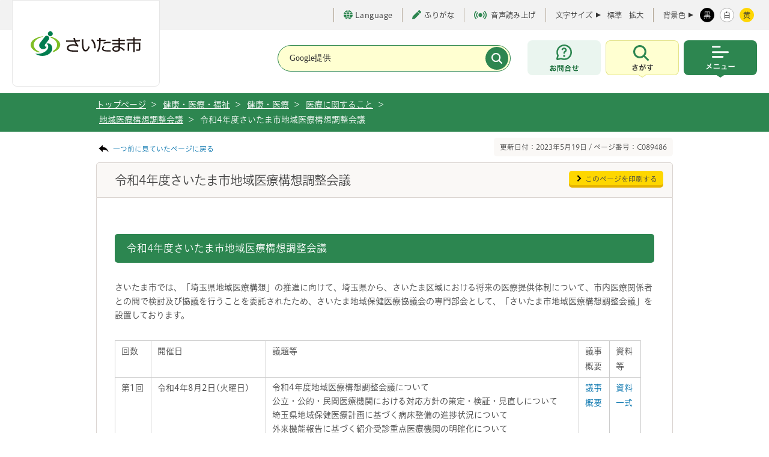

--- FILE ---
content_type: text/css
request_url: https://www.city.saitama.lg.jp/share/style/style_common.css
body_size: 224366
content:
@charset "UTF-8";
:root {
  --color-primary: #2d8650;
  --color-secondary: #2d8650;
  --color-red: #b83b42;
  --color-yellow: #fed603;
  --bg-yellow: #ffffd1;
  --bg-green: #e7f5ed;
  --bg-red: #fef0ef;
  --bg-orange: #fff6eb;
  --color-text: #333;
  --border-orange: #ffd7a9;
  --height-headerSP: calc(calc(92 / 390) * 100vw);
}

body .l-header,
body .p-top,
body .l-footer {
  font-family: "Hiragino UD Sans F W3 JIS2004", sans-serif;
  font-size: 16px;
  font-size: 1em;
  line-height: normal;
  color: var(--color-text);
}

@media screen and (max-width: 767px) {
  [id]:not([id=""]) {
    scroll-margin-top: var(--height-headerSP, 0);
  }
}

.l-header,
.p-top,
.l-footer {
  /* form */
}
.l-header *,
.p-top *,
.l-footer * {
  box-sizing: border-box;
  font-family: inherit;
  line-height: inherit;
}
.l-header *::before, .l-header *::after,
.p-top *::before,
.p-top *::after,
.l-footer *::before,
.l-footer *::after {
  box-sizing: inherit;
}
.l-header a:focus,
.l-header button:focus,
.l-header input:focus,
.l-header select:focus,
.l-header textarea:focus,
.p-top a:focus,
.p-top button:focus,
.p-top input:focus,
.p-top select:focus,
.p-top textarea:focus,
.l-footer a:focus,
.l-footer button:focus,
.l-footer input:focus,
.l-footer select:focus,
.l-footer textarea:focus {
  outline: 2px solid -webkit-focus-ring-color;
}
@supports ((-webkit-appearance: none) or (-moz-appearance: none) or (appearance: none)) {
  .l-header a:focus,
  .l-header button:focus,
  .l-header input:focus,
  .l-header select:focus,
  .l-header textarea:focus,
  .p-top a:focus,
  .p-top button:focus,
  .p-top input:focus,
  .p-top select:focus,
  .p-top textarea:focus,
  .l-footer a:focus,
  .l-footer button:focus,
  .l-footer input:focus,
  .l-footer select:focus,
  .l-footer textarea:focus {
    outline-color: transparent;
  }
}
.l-header a,
.p-top a,
.l-footer a {
  outline: none;
  -webkit-touch-callout: none;
}
.l-header a, .l-header a:visited,
.p-top a,
.p-top a:visited,
.l-footer a,
.l-footer a:visited {
  color: inherit;
}
.l-pagetop .l-pagetop__link a {
  color: #fff;
}
.l-header a:hover,
.p-top a:hover,
.l-footer a:hover {
  text-decoration: none;
}
.l-header a:focus-visible,
.l-header button:focus-visible,
.l-header input:focus-visible,
.l-header select:focus-visible,
.l-header textarea:focus-visible,
.p-top a:focus-visible,
.p-top button:focus-visible,
.p-top input:focus-visible,
.p-top select:focus-visible,
.p-top textarea:focus-visible,
.l-footer a:focus-visible,
.l-footer button:focus-visible,
.l-footer input:focus-visible,
.l-footer select:focus-visible,
.l-footer textarea:focus-visible {
  outline-width: 2px;
  outline-color: -webkit-focus-ring-color;
}
.l-header article,
.l-header aside,
.l-header footer,
.l-header header,
.l-header nav,
.l-header section,
.l-header main,
.p-top article,
.p-top aside,
.p-top footer,
.p-top header,
.p-top nav,
.p-top section,
.p-top main,
.l-footer article,
.l-footer aside,
.l-footer footer,
.l-footer header,
.l-footer nav,
.l-footer section,
.l-footer main {
  display: block;
}
.l-header ol,
.l-header ul,
.p-top ol,
.p-top ul,
.l-footer ol,
.l-footer ul {
  list-style: none;
}
.l-header img,
.l-header video,
.p-top img,
.p-top video,
.l-footer img,
.l-footer video {
  max-width: 100%;
}
.l-header img,
.p-top img,
.l-footer img {
  height: auto;
  vertical-align: top;
  border-style: none;
}
.l-header [hidden],
.p-top [hidden],
.l-footer [hidden] {
  display: none !important;
}
.l-header [disabled],
.p-top [disabled],
.l-footer [disabled] {
  cursor: not-allowed;
}
.l-header input[type=text],
.l-header input[type=tel],
.l-header input[type=number],
.l-header input[type=date],
.l-header input[type=time],
.l-header input[type=password],
.l-header input[type=email],
.l-header textarea,
.p-top input[type=text],
.p-top input[type=tel],
.p-top input[type=number],
.p-top input[type=date],
.p-top input[type=time],
.p-top input[type=password],
.p-top input[type=email],
.p-top textarea,
.l-footer input[type=text],
.l-footer input[type=tel],
.l-footer input[type=number],
.l-footer input[type=date],
.l-footer input[type=time],
.l-footer input[type=password],
.l-footer input[type=email],
.l-footer textarea {
  -webkit-appearance: none;
     -moz-appearance: none;
          appearance: none;
  -webkit-tap-highlight-color: rgba(0, 0, 0, 0);
}
.l-header textarea,
.p-top textarea,
.l-footer textarea {
  display: block;
}
.l-header fieldset,
.p-top fieldset,
.l-footer fieldset {
  margin: 0;
  border: none;
}
.l-header legend,
.p-top legend,
.l-footer legend {
  display: none;
}

/* base reset */
#speak_menu,
#speak_news {
  position: relative;
}

.l-container #topic_path_in {
  box-sizing: border-box;
  width: 100%;
  padding-right: 15px;
  padding-left: 15px;
  margin-top: 13px;
  border-image-source: linear-gradient(var(--color-primary) 0, var(--color-primary) 100%);
  border-image-slice: fill 0;
  border-image-outset: 0 100vw 0 100vw;
}
@media print, screen and (min-width: 768px) {
  .l-container #topic_path_in {
    box-sizing: border-box;
    max-width: 990px;
    margin-top: 11px;
  }
}

#footer_area {
  min-width: auto;
  padding-top: 0;
  background: #fff;
}

/* contents reset */
.l-contents._narrow #contents {
  box-sizing: border-box;
  width: 100%;
}
@media screen and (max-width: 767px) {
  .l-contents._narrow #contents {
    padding: 0 15px;
  }
}
.l-contents._narrow #content_ttl_area h1 {
  width: 100%;
}
@media screen and (max-width: 767px) {
  .l-contents._narrow .content_in {
    padding-bottom: 15px !important;
  }
}
.l-contents._narrow .column2_box02 {
  width: auto;
}
@media screen and (max-width: 767px) {
  .l-contents._narrow .column2_box02 {
    margin: 0;
  }
}
@media screen and (max-width: 767px) {
  .l-contents._narrow .column2_box02 .in_column_box {
    width: 100%;
    margin: 0;
  }
}
@media print, screen and (min-width: 768px) {
  .l-contents._narrow .column2_box02 .in_column_box {
    width: calc(50% - 28px);
  }
}

.c-accordion .item_box {
  margin-bottom: 0 !important;
}
.c-accordion.in_column_box {
  overflow: hidden;
  border-radius: 0 0 5px 5px;
}
@media print, screen and (min-width: 768px) {
  .c-accordion.in_column_box {
    margin-bottom: 30px !important;
  }
}
@media screen and (max-width: 767px) {
  .c-accordion.in_column_box + .c-accordion.in_column_box {
    margin-top: 14px !important;
  }
}
.c-accordion:not(._setSp) .ttl_type1_link {
  padding-right: 40px;
}
.c-accordion:not(._setSp) .ttl_type1_link + .c-accordion__button {
  position: absolute;
  top: 0;
  right: 0;
}
@media screen and (max-width: 767px) {
  .c-accordion._setSp .ttl_type1_link + .c-accordion__button {
    position: absolute;
    top: 0;
    right: 0;
  }
}
@media print, screen and (min-width: 768px) {
  .c-accordion._setSp .ttl_type1_link + .c-accordion__button {
    display: none;
  }
}

:root {
  --zindex-header: 10;
}

.l-header {
  z-index: var(--zindex-header);
}

.l-header__navItem._search,
.l-header__navItem._menu {
  z-index: var(--zindex-header);
}

.l-header__nav._open .l-header__navItem._search,
.l-header__navItem._search._open + .l-header__navItem._menu {
  z-index: calc(var(--zindex-header) - 2);
}

.l-header__inner::before {
  z-index: calc(var(--zindex-header) - 1);
}

.p-chatbot {
  z-index: calc(var(--zindex-header) - 3);
}

.c-accordion {
  position: relative;
}
.c-accordion .c-accordion__button {
  position: relative;
  display: flex;
  align-items: center;
  justify-content: center;
  width: 40px;
  height: 40px;
  cursor: pointer;
  background-color: transparent;
  border: none;
}
@media print, screen and (min-width: 768px) {
  .c-accordion .c-accordion__button {
    width: 48px;
    height: 48px;
  }
}
.c-accordion .c-accordion__button::before {
  position: absolute;
  width: 13px;
  height: 8px;
  content: "";
  background-image: url('data:image/svg+xml;utf8,<svg xmlns="http://www.w3.org/2000/svg" viewBox="0 0 13 8"><path d="M11.467 0 6.5 4.947 1.533 0 0 1.527 6.5 8 13 1.527 11.467 0Z" fill="%23fff"/></svg>');
  background-repeat: no-repeat;
  background-position: 50% 50%;
  background-size: 13px auto;
  transition: transform 0.3s ease-in-out;
}
.c-accordion .c-accordion__button._open::before {
  transform: rotate(-180deg);
}
.c-accordion .c-accordion__button:not(._open) + .c-accordion__body {
  display: none;
  transition: height 0.5s ease-in-out;
}
.c-accordion .c-accordion__body {
  overflow: hidden;
  background-color: #fff;
  transition: height 0.5s ease-in-out;
}
.l-sub .l-sub__section .c-accordion .l-sub__sectionHedding {
  position: relative;
  display: flex;
  align-items: center;
  cursor: pointer;
}
.l-sub .l-sub__section .c-accordion .l-sub__sectionHedding::before {
  position: absolute;
  right: 18px;
  width: 13px;
  height: 8px;
  content: "";
  background-image: url('data:image/svg+xml;utf8,<svg xmlns="http://www.w3.org/2000/svg" viewBox="0 0 13 8"><path d="M11.467 0 6.5 4.947 1.533 0 0 1.527 6.5 8 13 1.527 11.467 0Z" fill="%23000"/></svg>');
  background-repeat: no-repeat;
  background-position: 50% 50%;
  background-size: 13px auto;
  transition: transform 0.3s ease-in-out;
}
.l-sub .l-sub__section .c-accordion .l-sub__sectionHedding._open::before {
  transform: rotate(-180deg);
}
.l-sub .l-sub__section .c-accordion .l-sub__sectionHedding:not(._open) + .c-accordion__body {
  display: none;
  transition: height 0.5s ease-in-out;
}
@media print, screen and (min-width: 768px) {
  .l-sub .l-sub__section .c-accordion:not(._setSp) .l-sub__sectionHedding {
    padding-right: 30px;
  }
}
@media print, screen and (min-width: 768px) {
  .c-accordion._setSp .c-accordion__button {
    display: none;
  }
  .c-accordion._setSp .c-accordion__button:not(._open) + .c-accordion__body {
    display: initial;
  }
  .l-sub .l-sub__section .c-accordion._setSp .l-sub__sectionHedding {
    pointer-events: none;
  }
  .l-sub .l-sub__section .c-accordion._setSp .l-sub__sectionHedding::before {
    display: none;
  }
  .l-sub .l-sub__section .c-accordion._setSp .l-sub__sectionHedding:not(._open) + .c-accordion__body {
    display: initial;
  }
}

.c-alertBlock {
  overflow: hidden;
  border-radius: 8px;
}
@media print, screen and (min-width: 768px) {
  .c-alertBlock {
    max-width: 1240px;
    margin-right: auto;
    margin-left: auto;
  }
}
.c-alertBlock + .c-alertBlock {
  margin-top: 14px;
}
@media print, screen and (min-width: 768px) {
  .c-alertBlock .c-alertBlock__inner {
    display: grid;
  }
}
.c-alertBlock .c-alertBlock__hedding {
  font-size: 20px;
  font-size: 20px;
  font-size: 1.25em;
  font-style: normal;
  font-weight: 600;
  font-weight: 600;
  line-height: normal;
  text-align: left;
  letter-spacing: 0.6px;
}
.c-alertBlock .c-alertBlock__body {
  padding: 5.1282051282vw 4.6153846154vw 6.6666666667vw;
  text-align: left;
}
@media print, screen and (min-width: 768px) {
  .c-alertBlock .c-alertBlock__body {
    padding: 25px 37px;
  }
}
.c-alertBlock .c-alertBlock__item a {
  display: inline-block;
  padding-left: 21px;
  font-size: 16px;
  font-size: 1em;
  font-weight: 600;
  color: var(--color-text);
  text-indent: -21px;
  vertical-align: middle;
}
.c-alertBlock .c-alertBlock__item a::before {
  display: inline-block;
  width: 8px;
  height: 8px;
  margin-top: -0.2em;
  margin-right: 14px;
  content: "";
  border-radius: 50%;
}
@media (any-hover: hover) {
  .c-alertBlock .c-alertBlock__item a:hover {
    text-decoration: underline;
  }
}
.c-alertBlock .c-alertBlock__item + .c-alertBlock__item {
  margin-top: 3.3333333333vw;
}
@media print, screen and (min-width: 768px) {
  .c-alertBlock .c-alertBlock__item + .c-alertBlock__item {
    margin-top: 25px;
  }
}
@media print, screen and (min-width: 768px) {
  .c-alertBlock._red .c-alertBlock__inner {
    grid-template-columns: 15.3225806452% auto;
    width: 100%;
  }
}
.c-alertBlock._red .c-alertBlock__body {
  background: var(--bg-red);
}
.c-alertBlock._red .c-alertBlock__hedding {
  display: flex;
  align-items: center;
  color: #fff;
  background: var(--color-red);
}
@media screen and (max-width: 767px) {
  .c-alertBlock._red .c-alertBlock__hedding {
    min-height: 17.1794871795vw;
    padding: 0 5.1282051282vw;
  }
}
@media print, screen and (min-width: 768px) {
  .c-alertBlock._red .c-alertBlock__hedding {
    padding: 30px 0 30px 30px;
  }
}
.c-alertBlock._red .c-alertBlock__item a::before {
  background: var(--color-red);
  background-size: 19px auto;
}
.c-alertBlock._orange {
  background: var(--bg-orange);
  border: 5px solid var(--border-orange);
}
@media print, screen and (min-width: 768px) {
  .c-alertBlock._orange .c-alertBlock__inner {
    grid-template-columns: 17.7419354839% auto;
    width: 100%;
  }
}
.c-alertBlock._orange .c-alertBlock__hedding {
  padding-top: 26px;
  padding-left: 24px;
}
@media screen and (max-width: 767px) {
  .c-alertBlock._orange .c-alertBlock__body {
    padding-top: 6.9230769231vw;
    padding-bottom: 5.8974358974vw;
  }
}
@media screen and (max-width: 767px) {
  .c-alertBlock._orange .c-alertBlock__item + .c-alertBlock__item {
    margin-top: 5.1282051282vw;
  }
}
.c-alertBlock._orange .c-alertBlock__item a::before {
  background: var(--border-orange);
  background-size: 19px auto;
}

.c-buttonWrap {
  display: flex;
}
.c-buttonWrap._left {
  justify-content: flex-start;
}
.c-buttonWrap._center {
  justify-content: center;
}
.c-buttonWrap._right {
  justify-content: flex-end;
}
.c-list + .c-buttonWrap {
  margin-top: 35px;
}
@media print, screen and (min-width: 768px) {
  .c-list + .c-buttonWrap {
    margin-top: 45px;
  }
}

.c-button {
  display: inline-flex;
  justify-content: center;
  padding: 0 16px;
  text-decoration: none;
  cursor: pointer;
  border-radius: 8px;
}
.c-button._green {
  box-sizing: border-box;
  display: flex;
  align-items: center;
  justify-content: flex-start;
  min-height: 51px;
  font-size: 16px;
  font-size: 1em;
  font-weight: 600;
  color: #fff;
  letter-spacing: 0.48px;
  background: var(--color-primary);
  border-radius: 8px;
}
@media (any-hover: hover) {
  .c-button._green {
    transition: opacity 0.3s ease-in-out;
  }
}
@media (any-hover: hover) and (any-hover: hover) {
  .c-button._green:hover {
    opacity: 0.7;
  }
}
.c-button._green span {
  color: #fff;
}
.c-button._close {
  font-size: 20px;
  font-size: 1.25em;
  font-weight: 600;
  color: var(--color-primary);
  letter-spacing: 0.6px;
  cursor: pointer;
  background: none;
  border: 0;
}
@media (any-hover: hover) {
  .c-button._close {
    transition: opacity 0.3s ease-in-out;
  }
}
@media (any-hover: hover) and (any-hover: hover) {
  .c-button._close:hover {
    opacity: 0.7;
  }
}
.c-button._close::before {
  display: inline-block;
  flex-shrink: 0;
  width: 20px;
  height: 20px;
  margin-right: 10px;
  content: "";
  background: url("/share/imgs/common/icon_close.svg") no-repeat 0 0;
  background-size: contain;
}

a.c-button__round {
  display: inline-flex;
  align-items: center;
  justify-content: center;
  width: 100%;
  max-width: 425px;
  min-height: 79px;
  font-size: 20px;
  font-size: 1.25em;
  font-weight: 600;
  color: var(--color-primary);
  text-decoration: none;
  letter-spacing: 0.6px;
  background: #fff;
  border: 2px solid var(--color-primary);
  border-radius: 69px;
}
a.c-button__round span {
  color: var(--color-primary);
}
a.c-button__round._arrow span {
  position: relative;
  display: inline-flex;
  align-items: center;
  padding: 0 35px;
}
a.c-button__round._arrow span::after {
  position: absolute;
  right: 0;
  display: block;
  width: 13px;
  height: 13px;
  content: "";
  background-image: url('data:image/svg+xml;utf8,<svg xmlns="http://www.w3.org/2000/svg" viewBox="0 0 13 13"><path fill-rule="evenodd" clip-rule="evenodd" d="M0 6.5a1 1 0 0 1 1-1h11a1 1 0 1 1 0 2H1a1 1 0 0 1-1-1Z" fill="%232D8650"/><path fill-rule="evenodd" clip-rule="evenodd" d="M5.793.293a1 1 0 0 1 1.414 0l5.5 5.5a1 1 0 0 1 0 1.414l-5.5 5.5a1 1 0 0 1-1.414-1.414L10.586 6.5 5.793 1.707a1 1 0 0 1 0-1.414Z" fill="%232D8650"/></svg>');
  background-repeat: no-repeat;
  background-position: 50% 50%;
  background-size: 13px auto;
}
@media (any-hover: hover) {
  a.c-button__round {
    transition: background-color 0.3s ease-in-out, color 0.3s ease-in-out;
  }
  a.c-button__round._arrow span::after {
    transition: background-image 0.3s ease-in-out;
  }
}
@media (any-hover: hover) {
  a.c-button__round:hover {
    color: #fff;
    background-color: var(--color-primary);
  }
  a.c-button__round:hover span {
    color: #fff;
  }
  a.c-button__round:hover._arrow span::after {
    background-image: url('data:image/svg+xml;utf8,<svg xmlns="http://www.w3.org/2000/svg" viewBox="0 0 13 13"><path fill-rule="evenodd" clip-rule="evenodd" d="M0 6.5a1 1 0 0 1 1-1h11a1 1 0 1 1 0 2H1a1 1 0 0 1-1-1Z" fill="%23ffffff"/><path fill-rule="evenodd" clip-rule="evenodd" d="M5.793.293a1 1 0 0 1 1.414 0l5.5 5.5a1 1 0 0 1 0 1.414l-5.5 5.5a1 1 0 0 1-1.414-1.414L10.586 6.5 5.793 1.707a1 1 0 0 1 0-1.414Z" fill="%23ffffff"/></svg>');
  }
}

.c-button__icon {
  display: inline-flex;
  align-items: center;
  height: 41px;
  padding: 0 14px;
  border-radius: 6px;
}
.c-button__icon._white {
  font-size: 16px;
  font-size: 1em;
  font-weight: 600;
  color: var(--color-primary);
  letter-spacing: 0.48px;
  background-color: #fff;
  border: 2px solid #fff;
}
@media (any-hover: hover) {
  .c-button__icon._white {
    transition: background-color 0.3s ease-in-out, color 0.3s ease-in-out;
  }
  .c-button__icon._white [class^=c-icon__] {
    transition: background-image 0.3s ease-in-out;
  }
}
.c-button__icon._white span {
  color: var(--color-primary);
}
@media (any-hover: hover) {
  .c-button__icon._white:hover {
    color: #fff;
    background-color: var(--color-primary);
  }
  .c-button__icon._white:hover span {
    color: #fff;
  }
}

.c-buttonList {
  margin-top: 22px;
  margin-bottom: 51px;
}
@media print, screen and (min-width: 768px) {
  .c-buttonList {
    display: grid;
    grid-template-columns: repeat(4, 1fr);
    gap: 0 19px;
    margin-top: 48px;
    margin-bottom: 33px;
  }
}
@media screen and (max-width: 767px) {
  .c-buttonList li + li {
    margin-top: 10px;
  }
}

[class^=c-link] {
  display: inline-flex;
  align-items: center;
  text-decoration: underline;
}

.c-link__arrow::before {
  display: block;
  flex-shrink: 0;
  width: 13px;
  height: 13px;
  margin-right: 3px;
  content: "";
  background-image: url('data:image/svg+xml;utf8,<svg xmlns="http://www.w3.org/2000/svg" viewBox="0 0 13 13"><path fill-rule="evenodd" clip-rule="evenodd" d="M0 6.5a1 1 0 0 1 1-1h11a1 1 0 1 1 0 2H1a1 1 0 0 1-1-1Z" fill="%232D8650"/><path fill-rule="evenodd" clip-rule="evenodd" d="M5.793.293a1 1 0 0 1 1.414 0l5.5 5.5a1 1 0 0 1 0 1.414l-5.5 5.5a1 1 0 0 1-1.414-1.414L10.586 6.5 5.793 1.707a1 1 0 0 1 0-1.414Z" fill="%232D8650"/></svg>');
  background-repeat: no-repeat;
  background-position: 50% 50%;
  background-size: 13px auto;
}

.c-list .c-list__item > a {
  display: block;
  padding: 6px 0;
  text-align: left;
  -webkit-text-emphasis: none;
          text-emphasis: none;
  text-decoration: none;
  cursor: pointer;
}
@media print, screen and (min-width: 768px) {
  .c-list .c-list__item > a {
    padding: 8px 0;
  }
  .p-entryRelation .c-list .c-list__item > a {
    padding: 4px 0;
  }
}
@media (any-hover: hover) {
  .c-list .c-list__item > a:hover {
    text-decoration: underline;
  }
}
.l-footer .c-list .c-list__item > a {
  font-size: 15px;
  font-size: 0.9375em;
}
.l-footer .c-list .c-list__item > a > a {
  padding: 9px 0;
}
@media print, screen and (min-width: 768px) {
  .l-footer .c-list .c-list__item > a > a {
    padding: 3px 0;
  }
}
.p-tab__content .c-list .c-list__item > a {
  padding: 8px 0;
}
@media (any-hover: hover) {
  .p-tab__content .c-list .c-list__item > a {
    transition: opacity 0.3s ease-in-out;
  }
}
@media (any-hover: hover) and (any-hover: hover) {
  .p-tab__content .c-list .c-list__item > a:hover {
    opacity: 0.7;
  }
}
@media print, screen and (min-width: 768px) {
  .p-tab__content .c-list .c-list__item > a {
    padding: 10px 0;
  }
}
.c-list .c-list__item > a img {
  width: 100%;
  height: auto;
}
.c-list .c-list__item._date span {
  margin-right: 18px;
}
@media print, screen and (min-width: 768px) {
  .c-list .c-list__item._date span {
    margin-right: 20px;
  }
}
.c-list .c-list__item._date .c-list__time {
  margin-left: -0.2em;
  color: var(--color-text);
  white-space: nowrap;
}
.c-list .c-list__item._date a:hover {
  text-decoration: none;
}
.c-list .c-list__item._date a:hover > span {
  text-decoration: underline;
}
.c-list._border .c-list__item {
  border-top: 1px solid #dbd5d1;
}
.c-list._date .c-list__item {
  font-size: 16px;
  font-size: 1em;
  font-weight: 300;
  letter-spacing: 0.48px;
}
.c-list._date .c-list__item + .c-list__item {
  margin-top: 18px;
}
@media print, screen and (min-width: 768px) {
  .c-list._date .c-list__item > a,
  .c-list._date .c-list__item .c-list__itemInner {
    display: flex;
    justify-content: flex-start;
  }
}
@media print, screen and (min-width: 768px) {
  .c-list._date .c-list__item > a > p,
  .c-list._date .c-list__item .c-list__itemInner > p {
    width: calc(100% - (7.5em + 28px));
  }
}
.c-list._date .c-list__item > a {
  color: var(--color-text);
}
@media print, screen and (min-width: 768px) {
  .c-list._date .c-list__item > a:hover {
    text-decoration: none;
  }
  .c-list._date .c-list__item > a:hover p {
    text-decoration: underline;
  }
}
.c-list._date .c-list__item .c-list__time {
  display: block;
  margin-bottom: 4px;
  color: var(--color-text);
  white-space: nowrap;
}
@media print, screen and (min-width: 768px) {
  .c-list._date .c-list__item .c-list__time {
    flex-shrink: 0;
    width: calc(9.4em + 28px);
    margin-bottom: 0;
  }
}

.c-icon {
  display: inline-flex;
  align-items: center;
}
.c-icon [class^=c-icon__] {
  flex-shrink: 0;
}
.c-icon .c-icon__globe {
  display: inline-block;
  width: 19px;
  height: 19px;
  margin-right: 11px;
  background: url("/share/imgs/common/icon_globe.svg") no-repeat 0 0;
  background-size: cover;
}
@media print, screen and (min-width: 768px) {
  .c-icon .c-icon__globe {
    width: 15px;
    height: 15px;
    margin-right: 4px;
  }
}
.c-icon .c-icon__pen {
  display: inline-block;
  width: 15px;
  height: 15px;
  margin-right: 5px;
  background: url("/share/imgs/common/icon_pen.svg") no-repeat 0 0;
  background-size: cover;
}
.c-icon .c-icon__voice {
  display: inline-block;
  width: 21px;
  height: 14px;
  margin-right: 7px;
  background: url("/share/imgs/common/icon_sound.svg") no-repeat 0 0;
  background-size: cover;
}
.c-icon .c-icon__informationS {
  display: inline-block;
  width: 20px;
  height: 20px;
  margin-right: 4px;
  background: url("/share/imgs/common/icon_information_s.svg") no-repeat 0 0;
  background-size: cover;
}
.c-icon .c-icon__exclamationTriangle {
  display: inline-block;
  width: 25px;
  height: 21px;
  margin-right: 10px;
  background: url("/share/imgs/common/icon_exclamation_triangle.svg") no-repeat 0 0;
  background-size: cover;
}
.c-icon .c-icon__bullhorn01 {
  display: inline-block;
  width: 27px;
  height: 27px;
  margin-right: 9px;
  background: url("/share/imgs/common/icon_bullhorn_01.svg") no-repeat 0 0;
  background-size: cover;
}
.c-icon .c-icon__faq {
  display: inline-block;
  width: 20px;
  height: 20px;
  margin-right: 6px;
  background: url("/share/imgs/common/icon_faq.svg") no-repeat 0 0;
  background-size: cover;
}
.c-icon .c-icon__person {
  display: inline-block;
  width: 22px;
  height: 26px;
  margin-right: 10px;
  background: url("/share/imgs/common/icon_person.svg") no-repeat 0 0;
  background-size: cover;
}
.c-icon .c-icon__calendar {
  display: inline-block;
  width: 23px;
  height: 27px;
  margin-right: 13px;
  background: url("/share/imgs/common/icon_calendar.svg") no-repeat 0 0;
  background-size: cover;
}
.c-icon .c-icon__buildingS {
  display: inline-block;
  width: 24px;
  height: 26px;
  margin-right: 14px;
  background: url("/share/imgs/common/icon_building_02.svg") no-repeat 0 0;
  background-size: cover;
}
.c-icon .c-icon__map {
  display: inline-block;
  width: 16px;
  height: 20px;
  margin-right: 7px;
  background-image: url('data:image/svg+xml;utf8,<svg xmlns="http://www.w3.org/2000/svg" viewBox="0 0 16 20"><path d="M8 0a7.91 7.91 0 0 0-5.657 2.396A8.277 8.277 0 0 0 0 8.182C0 15.454 8 20 8 20s8-4.546 8-11.818c0-2.17-.843-4.251-2.343-5.786A7.911 7.911 0 0 0 8 0Zm0 11.818a3.5 3.5 0 0 1-1.975-.613 3.62 3.62 0 0 1-1.31-1.632 3.713 3.713 0 0 1-.202-2.1 3.663 3.663 0 0 1 .973-1.862 3.532 3.532 0 0 1 1.82-.996 3.482 3.482 0 0 1 2.055.207c.65.275 1.205.742 1.595 1.34.391.598.6 1.3.6 2.02 0 .964-.375 1.89-1.042 2.571A3.516 3.516 0 0 1 8 11.818Z" fill="%232D8650"/></svg>');
  background-repeat: no-repeat;
  background-position: 50% 50%;
  background-size: 16px auto;
}
@media (any-hover: hover) {
  a:hover .c-icon .c-icon__map {
    background-image: url('data:image/svg+xml;utf8,<svg xmlns="http://www.w3.org/2000/svg" viewBox="0 0 16 20"><path d="M8 0a7.91 7.91 0 0 0-5.657 2.396A8.277 8.277 0 0 0 0 8.182C0 15.454 8 20 8 20s8-4.546 8-11.818c0-2.17-.843-4.251-2.343-5.786A7.911 7.911 0 0 0 8 0Zm0 11.818a3.5 3.5 0 0 1-1.975-.613 3.62 3.62 0 0 1-1.31-1.632 3.713 3.713 0 0 1-.202-2.1 3.663 3.663 0 0 1 .973-1.862 3.532 3.532 0 0 1 1.82-.996 3.482 3.482 0 0 1 2.055.207c.65.275 1.205.742 1.595 1.34.391.598.6 1.3.6 2.02 0 .964-.375 1.89-1.042 2.571A3.516 3.516 0 0 1 8 11.818Z" fill="%23fff"/></svg>');
    background-repeat: no-repeat;
    background-position: 50% 50%;
    background-size: 16px auto;
  }
}

.c-icon .c-icon__information {
  display: inline-block;
  width: 22px;
  height: 26px;
  margin-right: 9px;
  background-image: url('data:image/svg+xml;utf8,<svg xmlns="http://www.w3.org/2000/svg" viewBox="0 0 22 26"><g clip-path="url(%23path-information)" fill="%232D8650"><path d="M7.498 4.206c.96-.962.96-2.522 0-3.484a2.459 2.459 0 0 0-3.48 0 2.466 2.466 0 0 0 0 3.484c.961.962 2.519.962 3.48 0ZM18.464 6.764a2.461 2.461 0 1 0-4.877-.662 2.461 2.461 0 1 0 4.877.662Z"/><path d="M21.114 11.018H20.07a1.943 1.943 0 0 0-1.872-1.464h-4.347c-.9 0-1.658.627-1.873 1.464H9.864V7.53a1.946 1.946 0 0 0-1.932-1.946H3.585c-1.065 0-1.934.88-1.934 1.946v3.488H.887a.887.887 0 0 0-.886.887V22.03h13.567v2.485c0 .817.492 1.485 1.104 1.485h2.706c.612 0 1.103-.668 1.103-1.485V22.03h3.52V11.905a.887.887 0 0 0-.886-.887h-.001Zm-7.547 10.278H.733v-9.39c0-.085.069-.154.153-.154h11.03v5.742c0 .968.734 1.77 1.65 1.909v1.893Zm7.7 0H18.48v-1.893a1.948 1.948 0 0 0 1.65-1.909v-5.742h.984c.084 0 .153.069.153.153v9.391Z"/></g><defs><clipPath id="path-information"><path fill="%23fff" d="M0 0h22v26H0z"/></clipPath></defs></svg>');
  background-repeat: no-repeat;
  background-position: 50% 50%;
  background-size: 22px auto;
}
@media (any-hover: hover) {
  a:hover .c-icon .c-icon__information {
    background-image: url('data:image/svg+xml;utf8,<svg xmlns="http://www.w3.org/2000/svg" viewBox="0 0 22 26"><g clip-path="url(%23path-information)" fill="%23fff"><path d="M7.498 4.206c.96-.962.96-2.522 0-3.484a2.459 2.459 0 0 0-3.48 0 2.466 2.466 0 0 0 0 3.484c.961.962 2.519.962 3.48 0ZM18.464 6.764a2.461 2.461 0 1 0-4.877-.662 2.461 2.461 0 1 0 4.877.662Z"/><path d="M21.114 11.018H20.07a1.943 1.943 0 0 0-1.872-1.464h-4.347c-.9 0-1.658.627-1.873 1.464H9.864V7.53a1.946 1.946 0 0 0-1.932-1.946H3.585c-1.065 0-1.934.88-1.934 1.946v3.488H.887a.887.887 0 0 0-.886.887V22.03h13.567v2.485c0 .817.492 1.485 1.104 1.485h2.706c.612 0 1.103-.668 1.103-1.485V22.03h3.52V11.905a.887.887 0 0 0-.886-.887h-.001Zm-7.547 10.278H.733v-9.39c0-.085.069-.154.153-.154h11.03v5.742c0 .968.734 1.77 1.65 1.909v1.893Zm7.7 0H18.48v-1.893a1.948 1.948 0 0 0 1.65-1.909v-5.742h.984c.084 0 .153.069.153.153v9.391Z"/></g><defs><clipPath id="path-information"><path fill="%232D8650" d="M0 0h22v26H0z"/></clipPath></defs></svg>');
    background-repeat: no-repeat;
    background-position: 50% 50%;
    background-size: 22px auto;
  }
}

.c-search .c-search__heading span {
  display: flex;
  align-items: center;
  margin-bottom: 7.1794871795vw;
  font-size: 20px;
  font-size: 1.25em;
  font-weight: 600;
  letter-spacing: 0.6px;
}
@media print, screen and (min-width: 768px) {
  .c-search .c-search__heading span {
    margin-bottom: 24px;
  }
}
.c-search .c-search__heading span::before {
  display: inline-block;
  flex-shrink: 0;
  width: 31px;
  height: 31px;
  margin-right: 10px;
  content: "";
  background-image: url('data:image/svg+xml;utf8,<svg xmlns="http://www.w3.org/2000/svg" viewBox="0 0 18 18"><path d="M17.7241 16.1932L13.6436 12.1127C14.626 10.8049 15.1563 9.21299 15.1546 7.57728C15.1546 3.39919 11.7554 0 7.57728 0C3.39919 0 0 3.39919 0 7.57728C0 11.7554 3.39919 15.1546 7.57728 15.1546C9.21299 15.1563 10.8049 14.626 12.1127 13.6436L16.1932 17.7241C16.3998 17.9088 16.6692 18.0073 16.9461 17.9996C17.2231 17.9918 17.4865 17.8783 17.6824 17.6824C17.8783 17.4865 17.9918 17.2231 17.9996 16.9461C18.0073 16.6692 17.9088 16.3998 17.7241 16.1932ZM2.16494 7.57728C2.16494 6.50682 2.48237 5.4604 3.07708 4.57034C3.6718 3.68029 4.51709 2.98657 5.50607 2.57693C6.49504 2.16728 7.58328 2.0601 8.63318 2.26893C9.68307 2.47777 10.6475 2.99325 11.4044 3.75018C12.1613 4.5071 12.6768 5.47149 12.8856 6.52138C13.0945 7.57128 12.9873 8.65952 12.5776 9.64849C12.168 10.6375 11.4743 11.4828 10.5842 12.0775C9.69416 12.6722 8.64774 12.9896 7.57728 12.9896C6.14237 12.9879 4.76672 12.4171 3.75208 11.4025C2.73744 10.3878 2.16666 9.01219 2.16494 7.57728Z" fill="%232D8650"/></svg>');
  background-repeat: no-repeat;
  background-position: 0 0;
  background-size: contain;
}
@media screen and (max-width: 767px) {
  .c-search .c-search__heading span::before {
    position: relative;
    top: -10px;
  }
}
@media print, screen and (min-width: 768px) {
  .c-search .c-search__formWrap {
    display: flex;
    align-items: center;
  }
}
@media print, screen and (min-width: 768px) {
  .c-search .c-search__form {
    display: flex;
    width: 60.6598984772%;
  }
}
.c-search .c-search__formLabel input {
  border: none;
}
.c-search .c-search__formLabel input::-moz-placeholder {
  font-size: 16px;
  font-size: 1em;
  color: var(--color-text);
}
.c-search .c-search__formLabel input::placeholder {
  font-size: 16px;
  font-size: 1em;
  color: var(--color-text);
}
@media print, screen and (min-width: 768px) {
  .l-header__navSearch .c-search .c-search__formGroup {
    width: 82.2873082287%;
  }
}
.l-header__navSearch .c-search .c-search__formLabel {
  display: flex;
  align-items: center;
  height: 60px;
  padding-right: 12px;
  padding-left: 12px;
  margin-right: 4px;
  background-color: #fff;
  border: 1px solid #ccc;
  border-radius: 6px;
}
@media print, screen and (min-width: 768px) {
  .l-header__navSearch .c-search .c-search__formLabel {
    height: 61px;
    padding-right: 11px;
    padding-left: 11px;
    margin-right: 9px;
  }
}
.l-header__navSearch .c-search .c-search__formLabel input {
  width: 100%;
  height: 29px;
  font-size: 12px;
  font-size: 0.75em;
}
@media print, screen and (min-width: 768px) {
  .l-header__navSearch .c-search .c-search__formLabel input {
    height: 34px;
    font-size: 15px;
    font-size: 0.9375em;
  }
}
.l-header .l-header__navSearch .c-search .c-search__formLabel input {
  font-size: 16px;
  font-size: 1em;
  background-color: #fff;
}
@media print, screen and (min-width: 768px) {
  .l-header .l-header__navSearch .c-search .c-search__formLabel input {
    font-size: 15px;
    font-size: 0.9375em;
  }
}
.l-header__navSearch .c-search .c-search__formSubmit {
  display: inline-flex;
  align-items: center;
  justify-content: center;
  font-size: 20px;
  font-size: 1.25em;
  font-weight: 600;
  color: #fff;
  letter-spacing: 0.6px;
  cursor: pointer;
  background-color: var(--color-primary);
  border: none;
  border-radius: 3px;
}
@media screen and (max-width: 767px) {
  .l-header__navSearch .c-search .c-search__formSubmit {
    display: flex;
    width: 30.2564102564vw;
    height: 15.3846153846vw;
    margin: 4.6153846154vw auto 0;
  }
}
@media print, screen and (min-width: 768px) {
  .l-header__navSearch .c-search .c-search__formSubmit {
    width: 118px;
    height: 61px;
    border-radius: 6px;
    transition: background-color 0.3s ease-in-out;
  }
}
@media print and (any-hover: hover), screen and (min-width: 768px) and (any-hover: hover) {
  .l-header__navSearch .c-search .c-search__formSubmit {
    transition: opacity 0.3s ease-in-out;
  }
}
@media print and (any-hover: hover) and (any-hover: hover), screen and (min-width: 768px) and (any-hover: hover) and (any-hover: hover) {
  .l-header__navSearch .c-search .c-search__formSubmit:hover {
    opacity: 0.7;
  }
}
@media screen and (max-width: 767px) {
  .c-search .c-search__formHelp {
    margin-top: 6.1538461538vw;
    text-align: center;
  }
}
@media print, screen and (min-width: 768px) {
  .c-search .c-search__formHelp {
    margin-left: 44px;
  }
}
.c-search .c-search__formHelp a {
  text-decoration: underline;
}
.c-search .c-search__keyword {
  margin-top: 10px;
}
@media print, screen and (min-width: 768px) {
  .c-search .c-search__keyword {
    margin-top: 40px;
  }
}
.c-search .c-search__keyword .c-search__keywordHeading {
  margin-bottom: 16px;
  font-size: 20px;
  font-size: 1.25em;
  font-weight: 600;
  letter-spacing: 0.6px;
}
.c-search .c-search__keyword span {
  display: flex;
  align-items: center;
}
.c-search .c-search__keyword span::before {
  display: inline-block;
  flex-shrink: 0;
  width: 25px;
  height: 25px;
  margin-right: 11px;
  content: "";
  background-image: url("/share/imgs/common/iocn_tag.svg");
  background-repeat: no-repeat;
  background-position: 0 0;
  background-size: contain;
}
.c-search .c-search__keywordList {
  display: flex;
  flex-wrap: wrap;
  gap: 11px 7px;
}
@media screen and (max-width: 767px) {
  .c-search .c-search__keywordList {
    gap: 6px 6px;
    justify-content: center;
  }
}
.c-search .c-search__keywordList li a {
  box-sizing: border-box;
  display: inline-flex;
  align-items: center;
  justify-content: center;
  height: 31px;
  padding: 5px 24px;
  font-size: 14px;
  font-size: 0.875em;
  font-weight: 300;
  text-decoration: none;
  letter-spacing: 0.42px;
  border: 1px solid var(--color-primary);
  border-radius: 30px;
}
@media (any-hover: hover) {
  .c-search .c-search__keywordList li a {
    transition: color 0.3s ease-in-out;
  }
}
@media (any-hover: hover) {
  .c-search .c-search__keywordList li a:hover {
    color: var(--color-primary);
  }
}
@media print, screen and (min-width: 768px) {
  .c-search .c-search__header {
    display: flex;
    align-items: center;
    justify-content: space-between;
    width: 396px;
    min-height: 42px;
    padding: 2px 3px 2px 15px;
    margin-top: 8px;
    margin-right: 20px;
    background-color: var(--bg-yellow);
    border: 1px solid var(--color-primary);
    border-radius: 25px;
  }
}
.c-search .c-search__header .c-search__formLabel input[type=text] {
  width: 330px;
  min-height: 30px;
  background-color: var(--bg-yellow);
}
.c-search .c-search__header input[type=submit] {
  flex-shrink: 0;
  width: 38px;
  height: 38px;
  cursor: pointer;
  background-color: var(--color-primary);
  background-image: url("/share/imgs/common/icon_search.svg");
  background-repeat: no-repeat;
  background-position: 50% 50%;
  background-size: 18px auto;
  border: none;
  border-radius: 50%;
}
@media (any-hover: hover) {
  .c-search .c-search__header input[type=submit] {
    transition: opacity 0.3s ease-in-out;
  }
}
@media (any-hover: hover) and (any-hover: hover) {
  .c-search .c-search__header input[type=submit]:hover {
    opacity: 0.7;
  }
}

@media screen and (max-width: 767px) {
  .l-container {
    padding-top: var(--height-headerSP);
  }
}
.l-container._open {
  position: fixed;
  width: 100%;
}

.l-contents {
  width: 100%;
}
@media print, screen and (min-width: 768px) {
  .l-contents:not(._narrow) {
    max-width: 1280px;
  }
}
:not(.l-main__inner) > .l-contents {
  margin-right: auto;
  margin-left: auto;
}
@media print, screen and (min-width: 768px) {
  .l-contents._narrow {
    max-width: 724px;
  }
}
@media print, screen and (min-width: 768px) {
  .l-main__inner .l-contents._narrow {
    width: calc(100% - 236px);
  }
}
@media screen and (max-width: 767px) {
  .p-top .l-contents {
    padding-right: 6.1538461538vw;
    padding-left: 6.1538461538vw;
  }
}
.p-top .l-contents::before {
  position: absolute;
  left: 0;
  z-index: -1;
  width: 100%;
  aspect-ratio: 390/401;
  content: "";
  background: url("/share/imgs/top/bg_circle_sp.svg") no-repeat 50% 0;
  background-size: 100% auto;
}
@media print, screen and (min-width: 768px) {
  .p-top .l-contents::before {
    aspect-ratio: 1500/903;
    background: url("/share/imgs/top/bg_circle.svg") no-repeat 50% 0;
    background-size: 100% auto;
  }
}
@media screen and (max-width: 767px) {
  .p-top .l-contents {
    padding-top: 12.3076923077vw;
    margin-top: -12.3076923077vw;
  }
  .p-top .l-contents::before {
    margin-top: -12.3076923077vw;
  }
}

.l-footer {
  position: relative;
}
.l-footer .l-footer__wrap {
  width: 100%;
  background: var(--color-primary);
  background-size: 100% auto;
}
@media print, screen and (min-width: 768px) {
  .l-footer .l-footer__wrap {
    padding: 0 20px;
  }
}
.l-footer .l-footer__inner {
  padding: 14.8717948718vw 6.1538461538vw 20.5128205128vw;
  color: #fff;
  text-align: left;
  background: url("/share/imgs/common/footer_img_logo.png") no-repeat;
}
@media screen and (max-width: 767px) {
  .l-footer .l-footer__inner {
    background-position: 50% -5.8974358974vw;
    background-size: auto 89.7435897436vw;
  }
}
@media print, screen and (min-width: 768px) {
  .l-footer .l-footer__inner {
    max-width: 1240px;
    padding: 23px 0 50px;
    margin: 0 auto;
    background-position: 0 50%;
    background-size: 468px auto;
  }
}
.l-footer .l-footer__nav .l-footer__navList {
  font-size: 14px;
  font-size: 0.875em;
  font-weight: 300;
  line-height: 205.05%;
  letter-spacing: 0.42px;
}
@media screen and (max-width: 767px) {
  .l-footer .l-footer__nav .l-footer__navList {
    margin-bottom: 12.8205128205vw;
    text-align: center;
  }
}
@media print, screen and (min-width: 768px) {
  .l-footer .l-footer__nav .l-footer__navList {
    display: flex;
    flex-wrap: wrap;
    justify-content: flex-end;
  }
}
@media screen and (max-width: 767px) {
  .l-footer .l-footer__nav .l-footer__navItem {
    display: inline-flex;
    align-items: center;
  }
  .l-footer .l-footer__nav .l-footer__navItem + .l-footer__navItem::before {
    color: #fff;
    content: "/";
  }
  .l-footer .l-footer__nav .l-footer__navItem:first-child::before,
  .l-footer .l-footer__nav .l-footer__navItem br + .l-footer__navItem::before {
    display: none;
  }
}
@media print, screen and (min-width: 768px) {
  .l-footer .l-footer__nav .l-footer__navItem:not(:first-child)::before {
    color: #fff;
    content: "/";
  }
}
.l-footer .l-footer__nav .l-footer__navItem a {
  display: inline-block;
  color: #fff;
}
@media screen and (max-width: 767px) {
  .l-footer .l-footer__nav .l-footer__navItem a {
    padding-left: 0.4em;
  }
}
@media print, screen and (min-width: 768px) {
  .l-footer .l-footer__nav .l-footer__navItem a {
    padding: 0 0.4em;
  }
}
@media (any-hover: hover) {
  .l-footer .l-footer__nav .l-footer__navItem a:hover {
    text-decoration: underline;
  }
}
.l-footer .l-footer__informaiton {
  display: grid;
}
@media print, screen and (min-width: 768px) {
  .l-footer .l-footer__informaiton {
    grid-template-areas: "heading heading" "body desc";
    grid-template-rows: auto auto;
    grid-template-columns: 36.6935483871% 1fr;
  }
}
.l-footer .l-footer__informaitonHeading {
  display: flex;
  margin-bottom: 22px;
  font-size: 24px;
  font-size: 1.5em;
  font-weight: 600;
  letter-spacing: 0.72px;
}
@media print, screen and (min-width: 768px) {
  .l-footer .l-footer__informaitonHeading {
    grid-area: heading;
    margin-top: 18px;
    margin-bottom: 23px;
  }
}
.l-footer .l-footer__informaitonHeading span {
  display: inline-flex;
  align-items: center;
}
.l-footer .l-footer__informaitonHeading span img {
  margin-right: 8px;
}
@media screen and (max-width: 767px) {
  .l-footer .l-footer__informaitonHeading span img {
    width: 44px;
    height: auto;
  }
}
@media screen and (max-width: 767px) {
  .l-footer .l-footer__informaitonBody {
    display: contents;
  }
}
@media print, screen and (min-width: 768px) {
  .l-footer .l-footer__informaitonBody {
    grid-area: body;
  }
}
.l-footer .l-footer__informaitonDesc {
  font-size: 14px;
  font-size: 0.875em;
  font-weight: 300;
  line-height: 1.5;
  letter-spacing: 0.42px;
}
@media screen and (max-width: 767px) {
  .l-footer .l-footer__informaitonDesc {
    order: 2;
    margin-bottom: 5.8974358974vw;
  }
}
@media print, screen and (min-width: 768px) {
  .l-footer .l-footer__informaitonDesc {
    grid-area: desc;
  }
}
@media screen and (max-width: 767px) {
  .l-footer .l-footer__informaitonAddress {
    order: 1;
    margin-bottom: 11px;
  }
}
.l-footer .l-footer__informaitonAddress address,
.l-footer .l-footer__informaitonAddress small {
  font-size: 14px;
  font-size: 0.875em;
  font-weight: 300;
  letter-spacing: 0.42px;
}
@media screen and (max-width: 767px) {
  .l-footer .l-footer__links {
    order: 3;
  }
}
@media print, screen and (min-width: 768px) {
  .l-footer .l-footer__links {
    margin-top: 30px;
  }
}
.l-footer .l-footer__links .c-button__icon + .c-button__icon {
  margin-left: 2.0512820513vw;
}
@media print, screen and (min-width: 768px) {
  .l-footer .l-footer__links .c-button__icon + .c-button__icon {
    margin-left: 8px;
  }
}
.l-footer .l-footer__copy {
  padding: 26px 0 62px;
}
@media print, screen and (min-width: 768px) {
  .l-footer .l-footer__copy {
    padding: 23px 0 78px;
  }
}
.l-footer .l-footer__copy .l-footer__copyText {
  display: block;
  font-size: 12px;
  font-size: 0.75em;
  font-weight: 300;
  text-align: center;
  letter-spacing: 0.36px;
}

.l-globalNav {
  position: absolute;
  left: 0;
  width: 100%;
  overflow: hidden;
  background: #fff;
  border-radius: 0 0 8px 8px;
  transition: height 0.3s cubic-bezier(0.25, 0.1, 0.25, 1);
}
@media screen and (max-width: 767px) {
  .l-globalNav {
    left: 6.1538461538vw;
    width: calc(100% - 12.3076923077vw);
    margin-top: 2.5641025641vw;
  }
}
.l-globalNav::-webkit-scrollbar {
  display: none;
}
.p-contentsHeddingWrap .l-globalNav {
  padding-bottom: 10px;
  background: #fff;
}
@media print, screen and (min-width: 768px) {
  .p-contentsHeddingWrap .l-globalNav {
    box-sizing: border-box;
    max-width: 1080px;
    padding: 0 21px 9px;
    margin: 0 auto;
    border-bottom-right-radius: 10px;
    border-bottom-left-radius: 10px;
  }
}
@media screen and (max-width: 767px) {
  .l-globalNav .l-globalNav__inner {
    height: 80vh;
    overflow-y: auto;
  }
}
@media print, screen and (min-width: 768px) {
  .l-globalNav .l-globalNav__list {
    display: grid;
    grid-template-columns: repeat(6, 1fr);
    gap: 0 1px;
  }
}
.l-globalNav .l-globalNav__item {
  font-weight: 600;
}
@media screen and (max-width: 767px) {
  .l-globalNav .l-globalNav__item {
    font-size: 15px;
    font-size: 0.9375em;
    border-bottom: 1px solid #fff;
  }
  .l-globalNav .l-globalNav__item:not(._open) .p-subMenu {
    height: 0;
    overflow: hidden;
    transition: height 0.3s ease-in-out;
  }
}
@media print, screen and (min-width: 768px) {
  .l-globalNav .l-globalNav__item {
    display: flex;
    justify-content: center;
    width: 100%;
    font-size: 16px;
    font-size: 1em;
  }
  .l-globalNav .l-globalNav__item:not(._current) .p-subMenu {
    display: none;
  }
}
.l-globalNav .l-globalNav__item .l-globalNav__link {
  position: relative;
  display: flex;
  align-items: center;
  width: 100%;
  min-height: 18.9743589744vw;
  color: #fff;
  text-decoration: none;
  background-color: var(--color-primary);
  border: none;
}
@media screen and (max-width: 767px) {
  .l-globalNav .l-globalNav__item .l-globalNav__link {
    position: relative;
    z-index: 2;
    padding-left: 4.358974359vw;
  }
  .l-globalNav .l-globalNav__item .l-globalNav__link::after {
    position: absolute;
    right: 19px;
    display: inline-block;
    width: 15px;
    height: 10px;
    content: "";
    background-image: url('data:image/svg+xml;utf8,<svg xmlns="http://www.w3.org/2000/svg" viewBox="0 0 15 10"><g clip-path="url(%23path-nav-arrow)"><path d="M.448.29a1.253 1.253 0 0 1 1.76.16L7.5 6.798 12.792.45a1.25 1.25 0 0 1 1.919 1.6l-6.25 7.5a1.251 1.251 0 0 1-1.921 0L.29 2.05A1.254 1.254 0 0 1 .448.287V.29Z" fill="%23fff"/></g><defs><clipPath id="path-nav-arrow"><path fill="%23fff" d="M15 0H0v10h15z"/></clipPath></defs></svg>');
    background-repeat: no-repeat;
    background-position: 0 0;
    background-size: 15px auto;
    transition: transform 0.3s ease-in-out;
  }
  .l-globalNav .l-globalNav__item._open .l-globalNav__link::after {
    background-image: url('data:image/svg+xml;utf8,<svg xmlns="http://www.w3.org/2000/svg" viewBox="0 0 15 10"><g clip-path="url(%23path-nav-arrow)"><path d="M.448.29a1.253 1.253 0 0 1 1.76.16L7.5 6.798 12.792.45a1.25 1.25 0 0 1 1.919 1.6l-6.25 7.5a1.251 1.251 0 0 1-1.921 0L.29 2.05A1.254 1.254 0 0 1 .448.287V.29Z" fill="%232D8650"/></g><defs><clipPath id="path-nav-arrow"><path fill="%232D8650" d="M15 0H0v10h15z"/></clipPath></defs></svg>');
    transform: rotate(-180deg);
  }
}
@media print, screen and (min-width: 768px) {
  .l-globalNav .l-globalNav__item .l-globalNav__link {
    box-sizing: border-box;
    flex-direction: column;
    justify-content: flex-end;
    min-height: 134px;
    cursor: pointer;
  }
  .l-globalNav .l-globalNav__item .l-globalNav__link::after {
    position: absolute;
    bottom: 0;
    display: inline-block;
    width: 0;
    height: 0;
    content: "";
    border-style: solid;
    border-top: 11px solid #fff;
    border-right: 8px solid transparent;
    border-bottom: 0;
    border-left: 8px solid transparent;
  }
}
@media (any-hover: hover) {
  .l-globalNav .l-globalNav__item:not(._current) > .l-globalNav__link {
    transition: opacity 0.3s ease-in-out;
  }
}
@media (any-hover: hover) and (any-hover: hover) {
  .l-globalNav .l-globalNav__item:not(._current) > .l-globalNav__link:hover {
    opacity: 0.7;
  }
}

.l-globalNav .l-globalNav__item .l-globalNav__link span {
  font-size: 16px;
  font-size: 1em;
  font-weight: 600;
  color: #fff;
  text-decoration: none;
  word-break: keep-all;
}
@media screen and (max-width: 767px) {
  .l-globalNav .l-globalNav__item .l-globalNav__link span {
    display: flex;
    align-items: center;
  }
  .l-globalNav .l-globalNav__item._open .l-globalNav__link {
    background-color: #fff;
  }
  .l-globalNav .l-globalNav__item._open .l-globalNav__link span {
    color: var(--color-primary);
  }
}
@media print, screen and (min-width: 768px) {
  .l-globalNav .l-globalNav__item .l-globalNav__link span {
    display: block;
    padding-bottom: 26px;
  }
  .l-globalNav .l-globalNav__item._current .l-globalNav__link {
    background-color: #fff;
  }
  .l-globalNav .l-globalNav__item._current .l-globalNav__link span {
    color: var(--color-primary);
  }
}
.l-globalNav .l-globalNav__item .l-globalNav__link span::before {
  display: block;
  margin: 0 auto;
  content: "";
}
.l-globalNav .l-globalNav__item._kurashi .l-globalNav__link span::before {
  width: 32px;
  height: 25px;
  background-image: url('data:image/svg+xml;utf8,<svg xmlns="http://www.w3.org/2000/svg" viewBox="0 0 40 32"><path d="M19.47 8.048 6.667 18.563v11.35a1.106 1.106 0 0 0 1.111 1.107L15.56 31a1.112 1.112 0 0 0 1.105-1.108v-6.628a1.107 1.107 0 0 1 1.111-1.108h4.444a1.113 1.113 0 0 1 1.111 1.108v6.623a1.104 1.104 0 0 0 .685 1.027c.135.056.28.085.426.085l7.779.021a1.113 1.113 0 0 0 1.11-1.108V18.555L20.533 8.048a.848.848 0 0 0-1.062 0Zm20.222 7.147-5.805-4.772V.83A.83.83 0 0 0 33.054 0h-3.889a.834.834 0 0 0-.833.831v5.028L22.115.76a3.339 3.339 0 0 0-4.235 0L.302 15.194a.831.831 0 0 0-.11 1.17l1.77 2.147a.834.834 0 0 0 1.174.113L19.47 5.208a.848.848 0 0 1 1.062 0l16.334 13.417a.834.834 0 0 0 1.174-.111l1.77-2.147a.83.83 0 0 0-.118-1.172Z" fill="%23fff"/></svg>');
  background-repeat: no-repeat;
  background-position: 50% 50%;
  background-size: 32px auto;
}
@media screen and (max-width: 767px) {
  .l-globalNav .l-globalNav__item._kurashi .l-globalNav__link span::before {
    margin-right: 10px;
  }
  .l-globalNav .l-globalNav__item._kurashi._open .l-globalNav__link span::before {
    background-image: url('data:image/svg+xml;utf8,<svg xmlns="http://www.w3.org/2000/svg" viewBox="0 0 40 32"><path d="M19.47 8.048 6.667 18.563v11.35a1.106 1.106 0 0 0 1.111 1.107L15.56 31a1.112 1.112 0 0 0 1.105-1.108v-6.628a1.107 1.107 0 0 1 1.111-1.108h4.444a1.113 1.113 0 0 1 1.111 1.108v6.623a1.104 1.104 0 0 0 .685 1.027c.135.056.28.085.426.085l7.779.021a1.113 1.113 0 0 0 1.11-1.108V18.555L20.533 8.048a.848.848 0 0 0-1.062 0Zm20.222 7.147-5.805-4.772V.83A.83.83 0 0 0 33.054 0h-3.889a.834.834 0 0 0-.833.831v5.028L22.115.76a3.339 3.339 0 0 0-4.235 0L.302 15.194a.831.831 0 0 0-.11 1.17l1.77 2.147a.834.834 0 0 0 1.174.113L19.47 5.208a.848.848 0 0 1 1.062 0l16.334 13.417a.834.834 0 0 0 1.174-.111l1.77-2.147a.83.83 0 0 0-.118-1.172Z" fill="%232D8650"/></svg>');
  }
}
@media print, screen and (min-width: 768px) {
  .l-globalNav .l-globalNav__item._kurashi .l-globalNav__link span::before {
    width: 40px;
    height: 32px;
    margin-bottom: 15px;
    background-size: 40px auto;
  }
  .l-globalNav .l-globalNav__item._kurashi._current .l-globalNav__link span::before {
    background-image: url('data:image/svg+xml;utf8,<svg xmlns="http://www.w3.org/2000/svg" viewBox="0 0 40 32"><path d="M19.47 8.048 6.667 18.563v11.35a1.106 1.106 0 0 0 1.111 1.107L15.56 31a1.112 1.112 0 0 0 1.105-1.108v-6.628a1.107 1.107 0 0 1 1.111-1.108h4.444a1.113 1.113 0 0 1 1.111 1.108v6.623a1.104 1.104 0 0 0 .685 1.027c.135.056.28.085.426.085l7.779.021a1.113 1.113 0 0 0 1.11-1.108V18.555L20.533 8.048a.848.848 0 0 0-1.062 0Zm20.222 7.147-5.805-4.772V.83A.83.83 0 0 0 33.054 0h-3.889a.834.834 0 0 0-.833.831v5.028L22.115.76a3.339 3.339 0 0 0-4.235 0L.302 15.194a.831.831 0 0 0-.11 1.17l1.77 2.147a.834.834 0 0 0 1.174.113L19.47 5.208a.848.848 0 0 1 1.062 0l16.334 13.417a.834.834 0 0 0 1.174-.111l1.77-2.147a.83.83 0 0 0-.118-1.172Z" fill="%232D8650"/></svg>');
  }
}
.l-globalNav .l-globalNav__item._kenkou .l-globalNav__link span::before {
  width: 32px;
  height: 32px;
  background-image: url('data:image/svg+xml;utf8,<svg xmlns="http://www.w3.org/2000/svg" viewBox="0 0 40 40"><path d="M36.25 7.5H30V3.75C30 1.68 28.32 0 26.25 0h-12.5C11.68 0 10 1.68 10 3.75V7.5H3.75C1.68 7.5 0 9.18 0 11.25v22.5c0 2.07 1.68 3.75 3.75 3.75h32.5c2.07 0 3.75-1.68 3.75-3.75v-22.5c0-2.07-1.68-3.75-3.75-3.75Zm-22.5-3.75h12.5V7.5h-12.5V3.75Zm15 20.781c0 .69-.56 1.25-1.25 1.25h-4.219V30c0 .69-.56 1.25-1.18 1.25H18.04c-.69 0-1.25-.56-1.25-1.25v-4.148H12.5c-.69 0-1.25-.56-1.25-1.25v-4.063c0-.69.56-1.25 1.25-1.25h4.148V15c0-.69.56-1.25 1.25-1.25h4.063c.69 0 1.18.56 1.18 1.25v4.219H27.5c.69 0 1.25.56 1.25 1.25v4.062Z" fill="%23fff"/></svg>');
  background-repeat: no-repeat;
  background-position: 50% 50%;
  background-size: 32px auto;
}
@media screen and (max-width: 767px) {
  .l-globalNav .l-globalNav__item._kenkou .l-globalNav__link span::before {
    margin-right: 12px;
  }
  .l-globalNav .l-globalNav__item._kenkou._open .l-globalNav__link span::before {
    background-image: url('data:image/svg+xml;utf8,<svg xmlns="http://www.w3.org/2000/svg" viewBox="0 0 40 40"><path d="M36.25 7.5H30V3.75C30 1.68 28.32 0 26.25 0h-12.5C11.68 0 10 1.68 10 3.75V7.5H3.75C1.68 7.5 0 9.18 0 11.25v22.5c0 2.07 1.68 3.75 3.75 3.75h32.5c2.07 0 3.75-1.68 3.75-3.75v-22.5c0-2.07-1.68-3.75-3.75-3.75Zm-22.5-3.75h12.5V7.5h-12.5V3.75Zm15 20.781c0 .69-.56 1.25-1.25 1.25h-4.219V30c0 .69-.56 1.25-1.18 1.25H18.04c-.69 0-1.25-.56-1.25-1.25v-4.148H12.5c-.69 0-1.25-.56-1.25-1.25v-4.063c0-.69.56-1.25 1.25-1.25h4.148V15c0-.69.56-1.25 1.25-1.25h4.063c.69 0 1.18.56 1.18 1.25v4.219H27.5c.69 0 1.25.56 1.25 1.25v4.062Z" fill="%232D8650"/></svg>');
  }
}
@media print, screen and (min-width: 768px) {
  .l-globalNav .l-globalNav__item._kenkou .l-globalNav__link span::before {
    width: 40px;
    height: 40px;
    margin-bottom: 11px;
    background-size: 40px auto;
  }
  .l-globalNav .l-globalNav__item._kenkou._current .l-globalNav__link span::before {
    background-image: url('data:image/svg+xml;utf8,<svg xmlns="http://www.w3.org/2000/svg" viewBox="0 0 40 40"><path d="M36.25 7.5H30V3.75C30 1.68 28.32 0 26.25 0h-12.5C11.68 0 10 1.68 10 3.75V7.5H3.75C1.68 7.5 0 9.18 0 11.25v22.5c0 2.07 1.68 3.75 3.75 3.75h32.5c2.07 0 3.75-1.68 3.75-3.75v-22.5c0-2.07-1.68-3.75-3.75-3.75Zm-22.5-3.75h12.5V7.5h-12.5V3.75Zm15 20.781c0 .69-.56 1.25-1.25 1.25h-4.219V30c0 .69-.56 1.25-1.18 1.25H18.04c-.69 0-1.25-.56-1.25-1.25v-4.148H12.5c-.69 0-1.25-.56-1.25-1.25v-4.063c0-.69.56-1.25 1.25-1.25h4.148V15c0-.69.56-1.25 1.25-1.25h4.063c.69 0 1.18.56 1.18 1.25v4.219H27.5c.69 0 1.25.56 1.25 1.25v4.062Z" fill="%232D8650"/></svg>');
  }
}
.l-globalNav .l-globalNav__item._kodomo .l-globalNav__link span::before {
  width: 32px;
  height: 32px;
  background-image: url('data:image/svg+xml;utf8,<svg xmlns="http://www.w3.org/2000/svg" viewBox="0 0 40 40"><g clip-path="url(%23path-kodomo)"><path d="M11.313 1.328C10.43-.062 8.405-.453 7.093.594 2.759 4.054 0 9.219 0 15h20L11.312 1.328ZM38.75 7.5H35c-2.758 0-5 2.242-5 5v5H0c0 3.953 1.797 7.531 4.71 10.21C2.009 28.407 0 30.837 0 33.75A6.248 6.248 0 0 0 6.25 40a6.248 6.248 0 0 0 6.25-6.25c0-.695-.14-1.344-.344-1.969a20.243 20.243 0 0 0 10.688 0 6.093 6.093 0 0 0-.344 1.969A6.248 6.248 0 0 0 28.75 40 6.248 6.248 0 0 0 35 33.75c0-2.914-2.008-5.344-4.71-6.04C33.202 25.032 35 21.454 35 17.5v-5h3.75c.688 0 1.25-.563 1.25-1.25v-2.5c0-.688-.563-1.25-1.25-1.25ZM6.25 36.25a2.507 2.507 0 0 1-2.5-2.5c0-1.375 1.125-2.5 2.5-2.5s2.5 1.125 2.5 2.5-1.125 2.5-2.5 2.5Zm25-2.5c0 1.375-1.125 2.5-2.5 2.5a2.507 2.507 0 0 1-2.5-2.5c0-1.375 1.125-2.5 2.5-2.5s2.5 1.125 2.5 2.5Z" fill="%23fff"/></g><defs><clipPath id="path-kodomo"><path fill="%23fff" d="M0 0h40v40H0z"/></clipPath></defs></svg>');
  background-repeat: no-repeat;
  background-position: 50% 50%;
  background-size: 32px auto;
}
@media screen and (max-width: 767px) {
  .l-globalNav .l-globalNav__item._kodomo .l-globalNav__link span::before {
    margin-top: -10px;
    margin-right: 9px;
  }
  .l-globalNav .l-globalNav__item._kodomo._open .l-globalNav__link span::before {
    background-image: url('data:image/svg+xml;utf8,<svg xmlns="http://www.w3.org/2000/svg" viewBox="0 0 40 40"><g clip-path="url(%23path-kodomo)"><path d="M11.313 1.328C10.43-.062 8.405-.453 7.093.594 2.759 4.054 0 9.219 0 15h20L11.312 1.328ZM38.75 7.5H35c-2.758 0-5 2.242-5 5v5H0c0 3.953 1.797 7.531 4.71 10.21C2.009 28.407 0 30.837 0 33.75A6.248 6.248 0 0 0 6.25 40a6.248 6.248 0 0 0 6.25-6.25c0-.695-.14-1.344-.344-1.969a20.243 20.243 0 0 0 10.688 0 6.093 6.093 0 0 0-.344 1.969A6.248 6.248 0 0 0 28.75 40 6.248 6.248 0 0 0 35 33.75c0-2.914-2.008-5.344-4.71-6.04C33.202 25.032 35 21.454 35 17.5v-5h3.75c.688 0 1.25-.563 1.25-1.25v-2.5c0-.688-.563-1.25-1.25-1.25ZM6.25 36.25a2.507 2.507 0 0 1-2.5-2.5c0-1.375 1.125-2.5 2.5-2.5s2.5 1.125 2.5 2.5-1.125 2.5-2.5 2.5Zm25-2.5c0 1.375-1.125 2.5-2.5 2.5a2.507 2.507 0 0 1-2.5-2.5c0-1.375 1.125-2.5 2.5-2.5s2.5 1.125 2.5 2.5Z" fill="%232D8650"/></g><defs><clipPath id="path-kodomo"><path fill="%232D8650" d="M0 0h40v40H0z"/></clipPath></defs></svg>');
  }
}
@media print, screen and (min-width: 768px) {
  .l-globalNav .l-globalNav__item._kodomo .l-globalNav__link span::before {
    width: 40px;
    height: 40px;
    margin-bottom: 11px;
    background-size: 40px auto;
  }
  .l-globalNav .l-globalNav__item._kodomo._current .l-globalNav__link span::before {
    background-image: url('data:image/svg+xml;utf8,<svg xmlns="http://www.w3.org/2000/svg" viewBox="0 0 40 40"><g clip-path="url(%23path-kodomo)"><path d="M11.313 1.328C10.43-.062 8.405-.453 7.093.594 2.759 4.054 0 9.219 0 15h20L11.312 1.328ZM38.75 7.5H35c-2.758 0-5 2.242-5 5v5H0c0 3.953 1.797 7.531 4.71 10.21C2.009 28.407 0 30.837 0 33.75A6.248 6.248 0 0 0 6.25 40a6.248 6.248 0 0 0 6.25-6.25c0-.695-.14-1.344-.344-1.969a20.243 20.243 0 0 0 10.688 0 6.093 6.093 0 0 0-.344 1.969A6.248 6.248 0 0 0 28.75 40 6.248 6.248 0 0 0 35 33.75c0-2.914-2.008-5.344-4.71-6.04C33.202 25.032 35 21.454 35 17.5v-5h3.75c.688 0 1.25-.563 1.25-1.25v-2.5c0-.688-.563-1.25-1.25-1.25ZM6.25 36.25a2.507 2.507 0 0 1-2.5-2.5c0-1.375 1.125-2.5 2.5-2.5s2.5 1.125 2.5 2.5-1.125 2.5-2.5 2.5Zm25-2.5c0 1.375-1.125 2.5-2.5 2.5a2.507 2.507 0 0 1-2.5-2.5c0-1.375 1.125-2.5 2.5-2.5s2.5 1.125 2.5 2.5Z" fill="%232D8650"/></g><defs><clipPath id="path-kodomo"><path fill="%232D8650" d="M0 0h40v40H0z"/></clipPath></defs></svg>');
  }
}
.l-globalNav .l-globalNav__item._kankou .l-globalNav__link span::before {
  width: 32px;
  height: 27px;
  background-image: url('data:image/svg+xml;utf8,<svg xmlns="http://www.w3.org/2000/svg" viewBox="0 0 40 35"><path d="M34.894 4.73a6.595 6.595 0 0 0-2.373-3.43A6.504 6.504 0 0 0 28.58 0a6.556 6.556 0 0 0-4.441 1.743 6.662 6.662 0 0 0-2.113 4.308h-4.05a6.67 6.67 0 0 0-2.12-4.31A6.564 6.564 0 0 0 11.408 0a6.5 6.5 0 0 0-3.934 1.303A6.591 6.591 0 0 0 5.106 4.73L.084 21.606a2.087 2.087 0 0 0-.084.579v2.017a10.14 10.14 0 0 0 2.933 7.127 9.97 9.97 0 0 0 7.069 2.957 9.946 9.946 0 0 0 5.469-1.652 10.069 10.069 0 0 0 3.683-4.399h1.692a10.069 10.069 0 0 0 3.683 4.399 9.946 9.946 0 0 0 5.469 1.652 9.97 9.97 0 0 0 7.07-2.957A10.139 10.139 0 0 0 40 24.199v-2.014c0-.198-.03-.391-.084-.579L34.894 4.73ZM10.002 30.252a5.985 5.985 0 0 1-4.241-1.774A6.087 6.087 0 0 1 4 24.202c0-.154.034-.297.044-.448a6.06 6.06 0 0 1 1.888-3.98A5.963 5.963 0 0 1 10 18.152c1.591 0 3.117.638 4.243 1.772A6.076 6.076 0 0 1 16 24.202v.018a6.084 6.084 0 0 1-1.765 4.263 5.983 5.983 0 0 1-4.233 1.77Zm19.996 0a5.983 5.983 0 0 1-4.233-1.769A6.084 6.084 0 0 1 24 24.22v-.018c0-.795.155-1.582.456-2.316a6.054 6.054 0 0 1 1.3-1.963A5.975 5.975 0 0 1 30 18.15c1.591 0 3.118.637 4.243 1.772a6.076 6.076 0 0 1-.002 8.555 5.984 5.984 0 0 1-4.242 1.775Z" fill="%23fff"/></svg>');
  background-repeat: no-repeat;
  background-position: 50% 50%;
  background-size: 32px auto;
}
@media screen and (max-width: 767px) {
  .l-globalNav .l-globalNav__item._kankou .l-globalNav__link span::before {
    margin-top: 19px;
    margin-right: 10px;
  }
  .l-globalNav .l-globalNav__item._kankou._open .l-globalNav__link span::before {
    background-image: url('data:image/svg+xml;utf8,<svg xmlns="http://www.w3.org/2000/svg" viewBox="0 0 40 35"><path d="M34.894 4.73a6.595 6.595 0 0 0-2.373-3.43A6.504 6.504 0 0 0 28.58 0a6.556 6.556 0 0 0-4.441 1.743 6.662 6.662 0 0 0-2.113 4.308h-4.05a6.67 6.67 0 0 0-2.12-4.31A6.564 6.564 0 0 0 11.408 0a6.5 6.5 0 0 0-3.934 1.303A6.591 6.591 0 0 0 5.106 4.73L.084 21.606a2.087 2.087 0 0 0-.084.579v2.017a10.14 10.14 0 0 0 2.933 7.127 9.97 9.97 0 0 0 7.069 2.957 9.946 9.946 0 0 0 5.469-1.652 10.069 10.069 0 0 0 3.683-4.399h1.692a10.069 10.069 0 0 0 3.683 4.399 9.946 9.946 0 0 0 5.469 1.652 9.97 9.97 0 0 0 7.07-2.957A10.139 10.139 0 0 0 40 24.199v-2.014c0-.198-.03-.391-.084-.579L34.894 4.73ZM10.002 30.252a5.985 5.985 0 0 1-4.241-1.774A6.087 6.087 0 0 1 4 24.202c0-.154.034-.297.044-.448a6.06 6.06 0 0 1 1.888-3.98A5.963 5.963 0 0 1 10 18.152c1.591 0 3.117.638 4.243 1.772A6.076 6.076 0 0 1 16 24.202v.018a6.084 6.084 0 0 1-1.765 4.263 5.983 5.983 0 0 1-4.233 1.77Zm19.996 0a5.983 5.983 0 0 1-4.233-1.769A6.084 6.084 0 0 1 24 24.22v-.018c0-.795.155-1.582.456-2.316a6.054 6.054 0 0 1 1.3-1.963A5.975 5.975 0 0 1 30 18.15c1.591 0 3.118.637 4.243 1.772a6.076 6.076 0 0 1-.002 8.555 5.984 5.984 0 0 1-4.242 1.775Z" fill="%232D8650"/></svg>');
  }
}
@media print, screen and (min-width: 768px) {
  .l-globalNav .l-globalNav__item._kankou .l-globalNav__link span::before {
    width: 40px;
    height: 40px;
    margin-bottom: 13px;
    background-size: 40px auto;
  }
  .l-globalNav .l-globalNav__item._kankou._current .l-globalNav__link span::before {
    background-image: url('data:image/svg+xml;utf8,<svg xmlns="http://www.w3.org/2000/svg" viewBox="0 0 40 35"><path d="M34.894 4.73a6.595 6.595 0 0 0-2.373-3.43A6.504 6.504 0 0 0 28.58 0a6.556 6.556 0 0 0-4.441 1.743 6.662 6.662 0 0 0-2.113 4.308h-4.05a6.67 6.67 0 0 0-2.12-4.31A6.564 6.564 0 0 0 11.408 0a6.5 6.5 0 0 0-3.934 1.303A6.591 6.591 0 0 0 5.106 4.73L.084 21.606a2.087 2.087 0 0 0-.084.579v2.017a10.14 10.14 0 0 0 2.933 7.127 9.97 9.97 0 0 0 7.069 2.957 9.946 9.946 0 0 0 5.469-1.652 10.069 10.069 0 0 0 3.683-4.399h1.692a10.069 10.069 0 0 0 3.683 4.399 9.946 9.946 0 0 0 5.469 1.652 9.97 9.97 0 0 0 7.07-2.957A10.139 10.139 0 0 0 40 24.199v-2.014c0-.198-.03-.391-.084-.579L34.894 4.73ZM10.002 30.252a5.985 5.985 0 0 1-4.241-1.774A6.087 6.087 0 0 1 4 24.202c0-.154.034-.297.044-.448a6.06 6.06 0 0 1 1.888-3.98A5.963 5.963 0 0 1 10 18.152c1.591 0 3.117.638 4.243 1.772A6.076 6.076 0 0 1 16 24.202v.018a6.084 6.084 0 0 1-1.765 4.263 5.983 5.983 0 0 1-4.233 1.77Zm19.996 0a5.983 5.983 0 0 1-4.233-1.769A6.084 6.084 0 0 1 24 24.22v-.018c0-.795.155-1.582.456-2.316a6.054 6.054 0 0 1 1.3-1.963A5.975 5.975 0 0 1 30 18.15c1.591 0 3.118.637 4.243 1.772a6.076 6.076 0 0 1-.002 8.555 5.984 5.984 0 0 1-4.242 1.775Z" fill="%232D8650"/></svg>');
  }
}
.l-globalNav .l-globalNav__item._jigyou .l-globalNav__link span::before {
  width: 28px;
  height: 32px;
  background-image: url('data:image/svg+xml;utf8,<svg xmlns="http://www.w3.org/2000/svg" viewBox="0 0 36 40"><g clip-path="url(%23path-jigyou)"><path d="M34.09 37.5h-1.564V1.875C32.526.839 31.686 0 30.65 0H4.379C3.342 0 2.502.84 2.502 1.875V37.5H.938a.938.938 0 0 0-.938.938V40h35.028v-1.563a.938.938 0 0 0-.938-.937ZM10.008 5.937c0-.517.42-.937.938-.937h3.128c.518 0 .938.42.938.938v3.125c0 .517-.42.937-.938.937h-3.128a.938.938 0 0 1-.938-.938V5.938Zm0 7.5c0-.517.42-.937.938-.937h3.128c.518 0 .938.42.938.938v3.124c0 .518-.42.938-.938.938h-3.128a.938.938 0 0 1-.938-.938v-3.125ZM14.074 25h-3.128a.938.938 0 0 1-.938-.938v-3.125c0-.517.42-.937.938-.937h3.128c.518 0 .938.42.938.938v3.125c0 .517-.42.937-.938.937Zm5.942 12.5h-5.004v-6.563c0-.517.42-.937.938-.937h3.128c.518 0 .938.42.938.938V37.5Zm5.004-13.438c0 .518-.42.938-.938.938h-3.128a.938.938 0 0 1-.938-.938v-3.125c0-.517.42-.937.938-.937h3.128c.518 0 .938.42.938.938v3.125Zm0-7.5c0 .518-.42.938-.938.938h-3.128a.938.938 0 0 1-.938-.938v-3.125c0-.517.42-.937.938-.937h3.128c.518 0 .938.42.938.938v3.124Zm0-7.5c0 .518-.42.938-.938.938h-3.128a.938.938 0 0 1-.938-.938V5.938c0-.518.42-.938.938-.938h3.128c.518 0 .938.42.938.938v3.125Z" fill="%23fff"/></g><defs><clipPath id="path-jigyou"><path fill="%23fff" d="M0 0h35.028v40H0z"/></clipPath></defs></svg>');
  background-repeat: no-repeat;
  background-position: 50% 50%;
  background-size: 28px auto;
}
@media screen and (max-width: 767px) {
  .l-globalNav .l-globalNav__item._jigyou .l-globalNav__link span::before {
    margin-top: 9px;
    margin-right: 12px;
    margin-left: 5px;
  }
  .l-globalNav .l-globalNav__item._jigyou._open .l-globalNav__link span::before {
    background-image: url('data:image/svg+xml;utf8,<svg xmlns="http://www.w3.org/2000/svg" viewBox="0 0 36 40"><g clip-path="url(%23path-jigyou)"><path d="M34.09 37.5h-1.564V1.875C32.526.839 31.686 0 30.65 0H4.379C3.342 0 2.502.84 2.502 1.875V37.5H.938a.938.938 0 0 0-.938.938V40h35.028v-1.563a.938.938 0 0 0-.938-.937ZM10.008 5.937c0-.517.42-.937.938-.937h3.128c.518 0 .938.42.938.938v3.125c0 .517-.42.937-.938.937h-3.128a.938.938 0 0 1-.938-.938V5.938Zm0 7.5c0-.517.42-.937.938-.937h3.128c.518 0 .938.42.938.938v3.124c0 .518-.42.938-.938.938h-3.128a.938.938 0 0 1-.938-.938v-3.125ZM14.074 25h-3.128a.938.938 0 0 1-.938-.938v-3.125c0-.517.42-.937.938-.937h3.128c.518 0 .938.42.938.938v3.125c0 .517-.42.937-.938.937Zm5.942 12.5h-5.004v-6.563c0-.517.42-.937.938-.937h3.128c.518 0 .938.42.938.938V37.5Zm5.004-13.438c0 .518-.42.938-.938.938h-3.128a.938.938 0 0 1-.938-.938v-3.125c0-.517.42-.937.938-.937h3.128c.518 0 .938.42.938.938v3.125Zm0-7.5c0 .518-.42.938-.938.938h-3.128a.938.938 0 0 1-.938-.938v-3.125c0-.517.42-.937.938-.937h3.128c.518 0 .938.42.938.938v3.124Zm0-7.5c0 .518-.42.938-.938.938h-3.128a.938.938 0 0 1-.938-.938V5.938c0-.518.42-.938.938-.938h3.128c.518 0 .938.42.938.938v3.125Z" fill="%232D8650"/></g><defs><clipPath id="path-jigyou"><path fill="%232D8650" d="M0 0h35.028v40H0z"/></clipPath></defs></svg>');
  }
}
@media print, screen and (min-width: 768px) {
  .l-globalNav .l-globalNav__item._jigyou .l-globalNav__link span::before {
    width: 40px;
    height: 40px;
    margin-bottom: 11px;
    background-size: 40px auto;
  }
  .l-globalNav .l-globalNav__item._jigyou._current .l-globalNav__link span::before {
    background-image: url('data:image/svg+xml;utf8,<svg xmlns="http://www.w3.org/2000/svg" viewBox="0 0 36 40"><g clip-path="url(%23path-jigyou)"><path d="M34.09 37.5h-1.564V1.875C32.526.839 31.686 0 30.65 0H4.379C3.342 0 2.502.84 2.502 1.875V37.5H.938a.938.938 0 0 0-.938.938V40h35.028v-1.563a.938.938 0 0 0-.938-.937ZM10.008 5.937c0-.517.42-.937.938-.937h3.128c.518 0 .938.42.938.938v3.125c0 .517-.42.937-.938.937h-3.128a.938.938 0 0 1-.938-.938V5.938Zm0 7.5c0-.517.42-.937.938-.937h3.128c.518 0 .938.42.938.938v3.124c0 .518-.42.938-.938.938h-3.128a.938.938 0 0 1-.938-.938v-3.125ZM14.074 25h-3.128a.938.938 0 0 1-.938-.938v-3.125c0-.517.42-.937.938-.937h3.128c.518 0 .938.42.938.938v3.125c0 .517-.42.937-.938.937Zm5.942 12.5h-5.004v-6.563c0-.517.42-.937.938-.937h3.128c.518 0 .938.42.938.938V37.5Zm5.004-13.438c0 .518-.42.938-.938.938h-3.128a.938.938 0 0 1-.938-.938v-3.125c0-.517.42-.937.938-.937h3.128c.518 0 .938.42.938.938v3.125Zm0-7.5c0 .518-.42.938-.938.938h-3.128a.938.938 0 0 1-.938-.938v-3.125c0-.517.42-.937.938-.937h3.128c.518 0 .938.42.938.938v3.124Zm0-7.5c0 .518-.42.938-.938.938h-3.128a.938.938 0 0 1-.938-.938V5.938c0-.518.42-.938.938-.938h3.128c.518 0 .938.42.938.938v3.125Z" fill="%232D8650"/></g><defs><clipPath id="path-jigyou"><path fill="%232D8650" d="M0 0h35.028v40H0z"/></clipPath></defs></svg>');
  }
}
.l-globalNav .l-globalNav__item._shisei .l-globalNav__link span::before {
  width: 32px;
  height: 26px;
  background-image: url("/share/imgs/common/icon_saitama_logo.png");
  background-repeat: no-repeat;
  background-position: 50% 50%;
  background-size: 32px auto;
}
@media screen and (max-width: 767px) {
  .l-globalNav .l-globalNav__item._shisei .l-globalNav__link span::before {
    margin-right: 10px;
  }
  .l-globalNav .l-globalNav__item._shisei._open .l-globalNav__link span::before {
    background-image: url("/share/imgs/common/icon_saitama_logo_green.png");
  }
}
@media print, screen and (min-width: 768px) {
  .l-globalNav .l-globalNav__item._shisei .l-globalNav__link span::before {
    width: 40px;
    height: 34px;
    margin-bottom: 14px;
    background-size: 40px auto;
  }
  .l-globalNav .l-globalNav__item._shisei._current .l-globalNav__link span::before {
    background-image: url("/share/imgs/common/icon_saitama_logo_green.png");
  }
}
.l-globalNav .c-buttonWrap {
  padding-bottom: 7.6923076923vw;
}
@media print, screen and (min-width: 768px) {
  .l-globalNav .c-buttonWrap {
    padding-bottom: 30px;
    margin-top: 333px;
  }
}

.l-header {
  box-sizing: border-box;
  width: 100%;
}
@media screen and (max-width: 767px) {
  .l-header {
    position: fixed;
    top: 0;
    box-sizing: border-box;
    height: var(--height-headerSP);
    padding-bottom: 2.3076923077vw;
    background-color: #fff;
  }
}
@media print, screen and (min-width: 768px) {
  .l-header {
    padding-right: 20px;
    padding-left: 20px;
    background: linear-gradient(to bottom, #f2f2f2 0, #f2f2f2 50px, #fff 50px, #fff 100%);
  }
}
@media screen and (max-width: 767px) {
  .l-header #searchHeader {
    display: none;
  }
}
.l-header .l-header__inner {
  position: relative;
  display: flex;
  flex-wrap: wrap;
  align-items: center;
  justify-content: flex-start;
  line-height: 1;
}
@media screen and (max-width: 767px) {
  .l-header .l-header__inner {
    padding-right: 2.3076923077vw;
    padding-left: 1.7948717949vw;
  }
}
@media print, screen and (min-width: 768px) {
  .l-header .l-header__inner {
    display: grid;
    grid-template-areas: "logo tool" "logo nav";
    grid-template-rows: 50px auto;
    grid-template-columns: 246px 1fr;
    gap: 0 0;
    max-width: 1240px;
    margin: 0 auto;
  }
}
.l-header .l-header__inner::before {
  position: fixed;
  top: 0;
  left: 0;
  width: 100%;
  height: 100%;
  content: "";
  background: rgba(0, 0, 0, 0.82);
  transition: opacity 0.3s linear, visibility 0.3s linear;
}
.l-header .l-header__inner:not(._open)::before {
  visibility: hidden;
  opacity: 0;
}
.l-header .l-header__logo {
  width: 36.4102564103vw;
  height: 21.2820512821vw;
  background-color: #fff;
  border: 1px solid #e6e6e6;
  border-bottom-right-radius: 5px;
  border-bottom-left-radius: 5px;
}
@media print, screen and (min-width: 768px) {
  .l-header .l-header__logo {
    grid-area: logo;
    align-self: start;
    width: 246px;
    height: 144px;
    border-bottom-right-radius: 8px;
    border-bottom-left-radius: 8px;
  }
}
.l-header .l-header__logo a {
  display: flex;
  align-items: center;
  justify-content: center;
  width: 100%;
  height: 100%;
}
@media (any-hover: hover) {
  .l-header .l-header__logo a {
    transition: opacity 0.3s ease-in-out;
  }
}
@media (any-hover: hover) and (any-hover: hover) {
  .l-header .l-header__logo a:hover {
    opacity: 0.7;
  }
}
.l-header .l-header__logo img {
  width: 27.1794871795vw;
  height: auto;
}
@media print, screen and (min-width: 768px) {
  .l-header .l-header__logo img {
    width: 184px;
  }
}
@media screen and (max-width: 767px) {
  .l-header .l-header__logo + .l-header__tools {
    display: none;
  }
}
.l-header .l-header__tools {
  margin-top: 20px;
}
@media screen and (max-width: 767px) {
  .l-header .l-header__tools {
    position: relative;
    z-index: 2;
    background: #fff;
  }
}
@media print, screen and (min-width: 768px) {
  .l-header .l-header__tools {
    grid-area: tool;
    margin-top: 0;
    margin-left: auto;
  }
}
@media screen and (max-width: 767px) {
  .l-header .l-header__tools .l-header__toolsInner {
    padding-right: 4.1025641026vw;
    padding-left: 4.1025641026vw;
  }
}
@media print, screen and (min-width: 768px) {
  .l-header .l-header__tools .l-header__toolsInner {
    display: flex;
    align-items: center;
    min-height: 50px;
  }
}
@media screen and (max-width: 767px) {
  .l-header .l-header__navWrap {
    margin-top: 10px;
    margin-left: auto;
  }
}
@media print, screen and (min-width: 768px) {
  .l-header .l-header__navWrap {
    display: flex;
    grid-area: nav;
    justify-content: flex-end;
    padding-top: 17px;
  }
}
.l-header .l-header__nav {
  display: flex;
}
.l-header .l-header__nav .l-header__navItem._contact .l-header__navButton {
  display: block;
  width: 16.9230769231vw;
  height: 14.8717948718vw;
  background: url("/share/imgs/common/contact_button_sp.svg") no-repeat 0 0;
  background-size: contain;
  transition: background 0.3s ease-in-out;
}
@media print, screen and (min-width: 768px) {
  .l-header .l-header__nav .l-header__navItem._contact .l-header__navButton {
    width: 122px;
    height: 58px;
    background: url("/share/imgs/common/contact_button.svg") no-repeat 0 0;
  }
}
@media print, screen and (min-width: 768px) {
  .l-header .l-header__nav .l-header__navItem._contact .l-header__navButton:hover {
    background: url("/share/imgs/common/contact_button_on.svg") no-repeat 0 0;
    background-size: contain;
  }
}
.l-header .l-header__nav .l-header__navItem._search .l-header__navButton {
  display: block;
  width: 16.9230769231vw;
  height: 14.8717948718vw;
  margin-left: 7px;
  cursor: pointer;
  background: url("/share/imgs/common/search_button_sp.svg") no-repeat 0 0;
  background-size: contain;
  border: none;
  transition: background 0.3s ease-in-out;
}
@media print, screen and (min-width: 768px) {
  .l-header .l-header__nav .l-header__navItem._search .l-header__navButton {
    width: 122px;
    height: 62px;
    margin-bottom: 15px;
    margin-left: 8px;
    background: url("/share/imgs/common/search_button.svg") no-repeat 0 0;
  }
}
@media print, screen and (min-width: 768px) {
  .l-header .l-header__nav .l-header__navItem._search .l-header__navButton:hover {
    background: url("/share/imgs/common/search_button_on.svg") no-repeat 0 0;
    background-size: contain;
  }
}
.l-header .l-header__nav .l-header__navItem._search .l-header__navButton:not(._open) + .l-header__navSearch {
  display: none;
}
.l-header .l-header__nav .l-header__navItem._search .l-header__navButton._open {
  background: url("/share/imgs/common/close_button_sp.svg") no-repeat 0 0;
  background-size: contain;
}
@media print, screen and (min-width: 768px) {
  .l-header .l-header__nav .l-header__navItem._search .l-header__navButton._open {
    background: url("/share/imgs/common/close_button.svg") no-repeat 0 0;
    background-size: contain;
  }
}
.l-header .l-header__nav .l-header__navItem._menu .l-header__navButton {
  display: block;
  width: 16.9230769231vw;
  height: 14.8717948718vw;
  margin-left: 7px;
  cursor: pointer;
  background: url("/share/imgs/common/menu_button_sp.svg") no-repeat 0 0;
  background-size: contain;
  border: none;
  transition: background 0.3s ease-in-out;
}
@media print, screen and (min-width: 768px) {
  .l-header .l-header__nav .l-header__navItem._menu .l-header__navButton {
    width: 122px;
    height: 62px;
    margin-bottom: 15px;
    margin-left: 8px;
    background: url("/share/imgs/common/menu_button.svg") no-repeat 0 0;
  }
}
@media print, screen and (min-width: 768px) {
  .l-header .l-header__nav .l-header__navItem._menu .l-header__navButton:hover {
    background: url("/share/imgs/common/menu_button_on.svg") no-repeat 0 0;
    background-size: contain;
  }
}
.l-header .l-header__nav .l-header__navItem._menu .l-header__navButton._open {
  background: url("/share/imgs/common/close_button_sp.svg") no-repeat 0 0;
  background-size: contain;
}
@media print, screen and (min-width: 768px) {
  .l-header .l-header__nav .l-header__navItem._menu .l-header__navButton._open {
    background: url("/share/imgs/common/close_button.svg") no-repeat 0 0;
    background-size: contain;
  }
}
.l-header .l-header__nav .l-header__navItem._menu .l-header__navButton:not(._open) + .l-globalNav {
  display: none;
}
@media print, screen and (min-width: 768px) {
  .l-header .l-header__nav .l-header__navItem._menu .l-header__navButton._open + .l-globalNav .l-globalNav__inner {
    display: flex !important;
    flex-direction: column;
  }
}
.l-header .l-header__nav .l-header__navSearch {
  position: absolute;
  overflow: hidden;
  text-align: left;
  background: #fff;
  border-radius: 0 0 8px 8px;
  transition: height 0.3s cubic-bezier(0.25, 0.1, 0.25, 1);
}
.l-header .l-header__nav .l-header__navSearch::-webkit-scrollbar {
  display: none;
}
@media screen and (max-width: 767px) {
  .l-header .l-header__nav .l-header__navSearch {
    left: 6.1538461538vw;
    width: 87.9487179487vw;
    margin-top: 2.5641025641vw;
  }
}
@media print, screen and (min-width: 768px) {
  .l-header .l-header__nav .l-header__navSearch {
    left: 0;
    box-sizing: border-box;
    width: 100%;
  }
}
@media screen and (max-width: 767px) {
  .l-header .l-header__nav .l-header__navSearch .l-header__navSearchInner {
    height: 80vh;
    padding: 7.1794871795vw 4.6153846154vw 36px;
    overflow-y: auto;
  }
}
@media print, screen and (min-width: 768px) {
  .l-header .l-header__nav .l-header__navSearch .l-header__navSearchInner {
    padding: 45px 24px 30px;
  }
}

.l-main {
  width: 100%;
}
@media print, screen and (min-width: 768px) {
  .l-main .l-main__inner {
    box-sizing: border-box;
    display: flex;
    flex-wrap: wrap;
    justify-content: space-between;
    max-width: 990px;
    padding: 0 15px;
    margin: 0 auto;
  }
}
.l-main .l-main__inner .l-main__pageNo {
  box-sizing: border-box;
  width: 100%;
}
@media screen and (max-width: 767px) {
  .l-main .l-main__inner .l-main__pageNo {
    padding: 0 15px;
  }
}

.l-pagetop {
  width: 100%;
  height: 48px;
  overflow: hidden;
  pointer-events: none;
}
@media screen and (max-width: 767px) {
  .l-pagetop {
    display: none;
  }
}
@media print, screen and (min-width: 768px) {
  .l-pagetop {
    position: absolute;
    top: -48px;
    left: 50%;
    max-width: 1240px;
    height: 48px;
    transform: translateX(-50%);
  }
}
.l-pagetop .l-pagetop__link {
  position: absolute;
  top: 3px;
  display: flex;
  align-items: center;
  justify-content: center;
  color: #fff;
  pointer-events: auto;
  background-color: var(--color-primary);
  border-radius: 6px 6px 0 0;
}
@media screen and (max-width: 767px) {
  .l-pagetop .l-pagetop__link {
    right: 10px;
  }
}
@media print, screen and (min-width: 768px) {
  .l-pagetop .l-pagetop__link {
    right: 0;
    width: 149px;
    height: 51px;
  }
}
@media (any-hover: hover) {
  .l-pagetop .l-pagetop__link {
    transition: top 0.3s ease-in-out;
  }
}
@media (any-hover: hover) {
  .l-pagetop .l-pagetop__link:hover {
    top: 0;
  }
}
.l-pagetop .l-pagetop__link span {
  position: relative;
  display: inline-flex;
  align-items: center;
  padding: 0 18px 3px;
}
.l-pagetop .l-pagetop__link span::before {
  position: absolute;
  left: 0;
  display: block;
  width: 13px;
  height: 13px;
  content: "";
  background-image: url('data:image/svg+xml;utf8,<svg xmlns="http://www.w3.org/2000/svg" viewBox="0 0 13 13"><path fill-rule="evenodd" clip-rule="evenodd" d="M0 6.5a1 1 0 0 1 1-1h11a1 1 0 1 1 0 2H1a1 1 0 0 1-1-1Z" fill="%23ffffff"/><path fill-rule="evenodd" clip-rule="evenodd" d="M5.793.293a1 1 0 0 1 1.414 0l5.5 5.5a1 1 0 0 1 0 1.414l-5.5 5.5a1 1 0 0 1-1.414-1.414L10.586 6.5 5.793 1.707a1 1 0 0 1 0-1.414Z" fill="%23ffffff"/></svg>');
  background-repeat: no-repeat;
  background-position: 50% 50%;
  background-size: 13px auto;
  transform: rotate(-90deg);
}

@media screen and (max-width: 767px) {
  .l-sub {
    padding: 2.5641025641vw 15px 45px;
  }
}
@media print, screen and (min-width: 768px) {
  .l-sub {
    width: 200px;
    padding: 0 0 45px;
  }
}
.l-sub .l-sub__wrap + .l-sub__wrap {
  margin-top: 35px;
}
@media print, screen and (min-width: 768px) {
  .l-sub .l-sub__wrap + .l-sub__wrap {
    margin-top: 32px;
  }
}
.l-sub .l-sub__wrap + .c-list {
  margin-top: 29px;
}
@media print, screen and (min-width: 768px) {
  .l-sub .l-sub__wrap + .c-list {
    margin-top: 26px;
  }
}
.l-sub .l-sub__sectionBody .c-list__item {
  overflow: hidden;
  font-size: 13px;
  font-size: 0.8125em;
  font-weight: 600;
  color: #0271ac;
}
.l-sub .l-sub__sectionBody .c-list__item a {
  padding: 16px 29px 12px;
}
@media print, screen and (min-width: 768px) {
  .l-sub .l-sub__sectionBody .c-list__item a {
    padding: 14px 11px 11px;
  }
}
.l-sub .l-sub__section {
  overflow: hidden;
  letter-spacing: 0.39px;
  border: 1px solid #dbd5d1;
  border-radius: 6px;
}
.l-sub .l-sub__section .l-sub__sectionHedding {
  box-sizing: border-box;
  width: 100%;
  padding: 18px 36px 18px 29px;
  font-size: 16px;
  font-size: 1em;
  font-weight: 600;
  color: #444;
  text-align: left;
  letter-spacing: 0.48px;
  background-color: #f2f3ed;
  border: none;
  border-radius: 6px 6px 0 0;
}
@media screen and (max-width: 767px) {
  .l-sub .l-sub__section .l-sub__sectionHedding {
    display: flex;
    align-items: center;
  }
}
@media print, screen and (min-width: 768px) {
  .l-sub .l-sub__section .l-sub__sectionHedding {
    padding: 18px 11px;
  }
}

.p-blockskip {
  position: absolute;
  top: -10px;
  left: 0;
  height: 0;
  text-align: left;
}
.p-blockskip a {
  width: 1px;
  height: 1px;
  overflow: hidden;
  color: transparent;
  text-decoration: underline;
  transition: none !important;
}
.p-blockskip a:hover {
  text-decoration: none;
}

.p-chatbot {
  position: fixed;
  right: 4.6153846154vw;
  bottom: 5.3846153846vw;
  width: 29.4871794872vw;
  height: 34.1025641026vw;
  pointer-events: none;
}
@media print, screen and (min-width: 768px) {
  .p-chatbot {
    right: 24px;
    bottom: 34px;
    width: 162px;
    height: 188px;
  }
}
.p-chatbot .p-chatbot__button {
  display: block;
  width: 100%;
  height: 100%;
  aspect-ratio: 162/188;
  pointer-events: auto;
  cursor: pointer;
  background: url("/share/imgs/common/icon_chatbot.png") no-repeat 0 0;
  background-size: contain;
  border: none;
}
.p-chatbot .p-chatbot__button span {
  position: absolute;
  width: 1px;
  height: 1px;
  padding: 0;
  margin: -1px;
  overflow: hidden;
  clip: rect(1px 1px 1px 1px);
  border: 0;
}
@media (any-hover: hover) {
  .p-chatbot .p-chatbot__button:hover {
    animation-name: float-image;
    animation-duration: 3s;
    animation-timing-function: ease-in-out;
    animation-delay: 0s;
    animation-iteration-count: infinite;
  }
}
@keyframes float-image {
  0% {
    transform: translateY(0);
  }
  50% {
    transform: translateY(-10px);
  }
  100% {
    transform: translateY(0);
  }
}

.p-colorChenge .p-colorChenge__inner {
  display: flex;
}
@media screen and (max-width: 767px) {
  .p-colorChenge .p-colorChenge__inner {
    align-items: center;
    margin-top: 8.2051282051vw;
    margin-bottom: 10.7692307692vw;
  }
}
@media print, screen and (min-width: 768px) {
  .p-colorChenge .p-colorChenge__inner {
    min-height: 24px;
    padding-left: 16px;
    border-left: 1px solid #b0a392;
  }
}
.p-colorChenge .p-colorChenge__title {
  display: inline-flex;
  flex-shrink: 0;
  align-items: center;
  font-size: 20px;
  font-size: 1.25em;
  font-weight: 600;
  letter-spacing: 0.42px;
}
@media screen and (max-width: 767px) {
  .p-colorChenge .p-colorChenge__title {
    margin-right: 6.9230769231vw;
  }
}
@media print, screen and (min-width: 768px) {
  .p-colorChenge .p-colorChenge__title {
    margin-right: 11px;
    font-size: 14px;
    font-size: 0.875em;
  }
}
.p-colorChenge .p-colorChenge__title::after {
  display: inline-block;
  width: 0;
  height: 0;
  margin-left: 8px;
  content: "";
  border-color: transparent transparent transparent var(--color-text);
  border-style: solid;
  border-width: 6px 0 6px 12px;
}
@media print, screen and (min-width: 768px) {
  .p-colorChenge .p-colorChenge__title::after {
    margin-left: 5px;
    border-width: 4px 0 4px 8px;
  }
}
.p-colorChenge .p-colorChenge__body {
  display: flex;
}
@media screen and (max-width: 767px) {
  .p-colorChenge .p-colorChenge__body {
    flex-basis: calc(100% - 127px);
    width: calc(100% - 127px);
    max-width: calc(100% - 127px);
  }
}
.p-colorChenge .p-colorChenge__button {
  display: flex;
  align-items: center;
  justify-content: center;
  width: 40px;
  height: 40px;
  margin-right: 5px;
  font-size: 23px;
  font-size: 1.4375em;
  text-decoration: none;
  border-style: solid;
  border-width: 1px;
  border-radius: 50%;
  transition: color 0.3s ease-in-out, background-color 0.3s ease-in-out;
}
@media print, screen and (min-width: 768px) {
  .p-colorChenge .p-colorChenge__button {
    width: 24px;
    height: 24px;
    font-size: 14px;
    font-size: 0.875em;
  }
}
.p-colorChenge .p-colorChenge__button[data-stylecolor-selector=black] {
  color: #fff;
  background-color: #000;
  border-color: #000;
}
.p-colorChenge .p-colorChenge__button[data-stylecolor-selector=white] {
  color: #000;
  background-color: #fff;
  border-color: #aeaeae;
}
.p-colorChenge .p-colorChenge__button[data-stylecolor-selector=yellow] {
  background-color: var(--color-yellow);
  border-color: var(--color-yellow);
}
.p-colorChenge .p-colorChenge__button + .p-colorChenge__button {
  margin-left: 7px;
}
@media print, screen and (min-width: 768px) {
  .p-colorChenge .p-colorChenge__button + .p-colorChenge__button {
    margin-left: 4px;
  }
}

@media print, screen and (min-width: 768px) {
  .p-contact .c-heading01 {
    margin-bottom: 35px;
  }
}
.p-contact .c-table th,
.p-contact .c-table td {
  padding-bottom: 10px;
}
@media print, screen and (min-width: 768px) {
  .p-contact .c-table th,
  .p-contact .c-table td {
    padding-bottom: 13px;
  }
}

.p-fontsize .p-fontsize__inner {
  display: flex;
}
@media screen and (max-width: 767px) {
  .p-fontsize .p-fontsize__inner {
    margin-top: 12.8205128205vw;
  }
}
@media print, screen and (min-width: 768px) {
  .p-fontsize .p-fontsize__inner {
    align-items: center;
    min-height: 24px;
    padding-right: 16px;
    padding-left: 16px;
    border-left: 1px solid #b0a392;
  }
}
.p-fontsize .p-fontsize__title {
  display: inline-flex;
  flex-shrink: 0;
  align-items: center;
  font-size: 20px;
  font-size: 1.25em;
  font-weight: 600;
  letter-spacing: 0.42px;
}
@media screen and (max-width: 767px) {
  .p-fontsize .p-fontsize__title {
    margin-right: 5.8974358974vw;
  }
}
@media print, screen and (min-width: 768px) {
  .p-fontsize .p-fontsize__title {
    margin-right: 11px;
    font-size: 14px;
    font-size: 0.875em;
  }
}
.p-fontsize .p-fontsize__title::after {
  display: inline-block;
  width: 0;
  height: 0;
  margin-left: 20px;
  content: "";
  border-color: transparent transparent transparent var(--color-text);
  border-style: solid;
  border-width: 6px 0 6px 12px;
}
@media print, screen and (min-width: 768px) {
  .p-fontsize .p-fontsize__title::after {
    margin-left: 5px;
    border-width: 4px 0 4px 8px;
  }
}
.p-fontsize .p-fontsize__body {
  display: flex;
}
@media screen and (max-width: 767px) {
  .p-fontsize .p-fontsize__body {
    flex-basis: calc(100% - 127px);
    width: calc(100% - 127px);
    max-width: calc(100% - 127px);
  }
}
.p-fontsize .p-fontsize__button {
  display: inline-block;
  font-size: 20px;
  font-size: 1.25em;
}
@media print, screen and (min-width: 768px) {
  .p-fontsize .p-fontsize__button {
    font-size: 14px;
    font-size: 0.875em;
  }
}
.p-fontsize .p-fontsize__button a {
  text-decoration: none;
}
@media screen and (max-width: 767px) {
  .p-fontsize .p-fontsize__button a {
    padding-right: 10px;
    padding-left: 10px;
  }
}
@media (any-hover: hover) {
  .p-fontsize .p-fontsize__button a {
    transition: color 0.3s ease-in-out;
  }
}
@media (any-hover: hover) {
  .p-fontsize .p-fontsize__button a:hover {
    color: var(--color-primary);
  }
}
.p-fontsize .p-fontsize__button + .p-fontsize__button {
  margin-left: 13px;
}
@media print, screen and (min-width: 768px) {
  .p-fontsize .p-fontsize__button + .p-fontsize__button {
    margin-left: 12px;
  }
}

.p-mainVisual {
  position: relative;
  overflow: hidden;
}
.p-mainVisual .slider-wrapper {
  position: relative;
}
.p-mainVisual .slider-wrapper img {
  width: 100%;
  height: auto;
}

@media screen and (max-width: 767px) {
  section#thumbnail-carousel[aria-hidden=true] {
    display: none;
  }
}

.splide__track--nav > .splide__list > .splide__slide.is-active {
  position: relative;
  outline: 6px solid var(--color-primary);
  outline-offset: -6px;
}
.splide__track--nav > .splide__list > .splide__slide.is-active::before {
  position: absolute;
  top: -17px;
  left: calc(50% - 16px);
  z-index: -1;
  display: block;
  width: 0;
  height: 0;
  content: "";
  border-style: solid;
  border-top: 0;
  border-right: 17px solid transparent;
  border-bottom: 16px solid var(--color-primary);
  border-left: 17px solid transparent;
}

@media print, screen and (min-width: 768px) {
  .splide.is-initialized {
    margin-bottom: 4px;
  }
}

@media screen and (max-width: 767px) {
  .splide__track--draggable {
    padding-bottom: 12.3076923077vw;
  }
}
@media print, screen and (min-width: 768px) {
  .splide__track--draggable {
    overflow: visible;
  }
}

.splide__slide {
  aspect-ratio: 390/119;
}
@media print, screen and (min-width: 768px) {
  .splide__slide {
    aspect-ratio: 1500/460;
  }
}
.splide__slide img {
  width: 100%;
  height: 100%;
  -o-object-fit: cover;
     object-fit: cover;
}
@media screen and (max-width: 767px) {
  .splide__slide img {
    width: 100vw;
  }
}

.splide__arrow {
  width: 8.7179487179vw;
  height: 8.7179487179vw;
  background-color: var(--color-primary);
  border: 1px solid #fff;
  opacity: 1;
  transition: background-color 0.3s ease-in-out, border-color 0.3s ease-in-out, color 0.3s ease-in-out;
}
@media screen and (max-width: 767px) {
  .splide__arrow {
    top: initial;
    bottom: -3.5897435897vw;
  }
}
@media print, screen and (min-width: 768px) {
  .splide__arrow {
    width: 85px;
    height: 85px;
    border-width: 3px;
  }
}

.splide__arrow svg {
  width: 2.8205128205vw;
  fill: #fff;
}
@media print, screen and (min-width: 768px) {
  .splide__arrow svg {
    width: auto;
    height: 21px;
  }
}

.splide__arrow:hover:not(:disabled) {
  background-color: #fff;
  border-color: var(--color-primary);
  opacity: 1;
}
.splide__arrow:hover:not(:disabled) svg {
  fill: var(--color-primary);
}

.splide__arrow--prev {
  left: 2.0512820513vw;
}
@media print, screen and (min-width: 768px) {
  .splide__arrow--prev {
    left: 8px;
  }
}

.splide__arrow--next {
  right: 2.0512820513vw;
}
@media print, screen and (min-width: 768px) {
  .splide__arrow--next {
    right: 8px;
  }
}

@media screen and (max-width: 767px) {
  .splide__pagination {
    bottom: 1.7948717949vw;
  }
}

.splide__pagination__page {
  width: 13px;
  height: 13px;
  background-color: #d9d9d9;
  opacity: 1;
}
@media screen and (max-width: 767px) {
  .splide__pagination__page {
    margin-right: 4px;
    margin-left: 4px;
  }
}
.splide__pagination__page.is-active {
  background: var(--color-primary);
  transform: scale(1);
}

.p-subMenu {
  width: 100%;
  background-color: #fff;
}
@media screen and (max-width: 767px) {
  .p-subMenu {
    transition: height 0.3s cubic-bezier(0.25, 0.1, 0.25, 1);
  }
}
@media print, screen and (min-width: 768px) {
  .p-subMenu {
    position: absolute;
    top: 134px;
    left: 0;
  }
}
@media screen and (max-width: 767px) {
  .p-subMenu .p-subMenu__inner {
    padding-right: 4.6153846154vw;
    padding-left: 4.6153846154vw;
  }
}
@media print, screen and (min-width: 768px) {
  .p-subMenu .p-subMenu__inner {
    padding: 13px 16px;
  }
}
@media screen and (max-width: 767px) {
  .p-subMenu .p-subMenu__list {
    padding-top: 1.0256410256vw;
    padding-bottom: 6.6666666667vw;
  }
}
@media print, screen and (min-width: 768px) {
  .p-subMenu .p-subMenu__list {
    display: flex;
    flex-wrap: wrap;
    justify-content: flex-start;
  }
}
@media screen and (max-width: 767px) {
  .p-subMenu .p-subMenu__item + .p-subMenu__item {
    margin-top: 1.7948717949vw;
  }
}
@media print, screen and (min-width: 768px) {
  .p-subMenu .p-subMenu__item {
    display: flex;
    flex-basis: calc((100% - 39px) / 4);
    width: calc((100% - 39px) / 4);
    max-width: calc((100% - 39px) / 4);
  }
  .p-subMenu .p-subMenu__item:not(:first-child) {
    margin-left: 13px;
  }
  .p-subMenu .p-subMenu__item:nth-of-type(4n + 1) {
    margin-left: 0;
  }
  .p-subMenu .p-subMenu__item:nth-of-type(n + 5) {
    margin-top: 20px;
  }
}
.p-subMenu .p-subMenu__item > a {
  position: relative;
  display: flex;
  align-items: center;
  width: 100%;
  min-height: 11.7948717949vw;
  padding: 8px 12px;
  line-height: 1.2;
  color: var(--color-text);
  text-decoration: none;
  background: #fff;
  border: 1px solid var(--color-primary);
  border-radius: 10px;
}
@media screen and (max-width: 767px) {
  .p-subMenu .p-subMenu__item > a {
    padding-right: 6.6666666667vw;
  }
}
@media print, screen and (min-width: 768px) {
  .p-subMenu .p-subMenu__item > a {
    min-height: 72px;
  }
}
@media (any-hover: hover) {
  .p-subMenu .p-subMenu__item > a {
    transition: opacity 0.3s ease-in-out;
  }
}
@media (any-hover: hover) and (any-hover: hover) {
  .p-subMenu .p-subMenu__item > a:hover {
    opacity: 0.7;
  }
}
.p-subMenu .p-subMenu__item > a::before {
  position: absolute;
  right: 13px;
  display: block;
  width: 13px;
  height: 13px;
  content: "";
  background-image: url('data:image/svg+xml;utf8,<svg xmlns="http://www.w3.org/2000/svg" viewBox="0 0 13 13"><path fill-rule="evenodd" clip-rule="evenodd" d="M0 6.5a1 1 0 0 1 1-1h11a1 1 0 1 1 0 2H1a1 1 0 0 1-1-1Z" fill="%232D8650"/><path fill-rule="evenodd" clip-rule="evenodd" d="M5.793.293a1 1 0 0 1 1.414 0l5.5 5.5a1 1 0 0 1 0 1.414l-5.5 5.5a1 1 0 0 1-1.414-1.414L10.586 6.5 5.793 1.707a1 1 0 0 1 0-1.414Z" fill="%232D8650"/></svg>');
  background-repeat: no-repeat;
  background-position: 50% 50%;
  background-size: 13px auto;
}
@media print, screen and (min-width: 768px) {
  .p-subMenu .p-subMenu__item > a::before {
    right: 10px;
    bottom: 10px;
  }
}
.p-subMenu .p-subMenu__item > a span {
  display: flex;
  align-items: flex-start;
  font-size: 16px;
  font-size: 1em;
  font-weight: 600;
  text-align: left;
  letter-spacing: 0.48px;
}

.p-tab .p-tabNav__list {
  position: relative;
  display: grid;
  grid-template-rows: auto;
  grid-template-columns: repeat(3, 1fr);
  grid-gap: 10px;
}
@media print, screen and (min-width: 768px) {
  .p-tab .p-tabNav__list {
    grid-template-rows: auto;
    grid-template-columns: repeat(3, 1fr);
    grid-gap: 20px;
  }
}
.p-tab .p-tabNav__list::before {
  position: absolute;
  bottom: 0;
  display: block;
  width: 100%;
  height: 2px;
  content: "";
  background: #999;
}
.p-tab .p-tabNav__item {
  position: relative;
  z-index: 2;
  box-sizing: border-box;
  display: block;
  min-height: 20.7692307692vw;
  padding: 10px 7px 0;
  font-size: 16px;
  font-size: 1em;
  font-weight: 600;
  line-height: 1.4;
  color: #fff;
  text-align: center;
  text-decoration: none;
  background: var(--color-primary);
  border-top: 2px solid var(--color-primary);
  border-right: 2px solid var(--color-primary);
  border-left: 2px solid var(--color-primary);
  border-top-left-radius: 8px;
  border-top-right-radius: 8px;
}
@media print, screen and (min-width: 768px) {
  .p-tab .p-tabNav__item {
    min-height: 81px;
    padding: 0 18px;
    font-size: 20px;
    font-size: 1.25em;
  }
}
.p-tab .p-tabNav__item:focus, .p-tab .p-tabNav__item:active {
  text-decoration: none !important;
}
.p-tab .p-tabNav__item span {
  display: flex;
  flex-flow: column;
  align-items: center;
  justify-content: center;
  height: 100%;
  color: #fff;
  text-decoration: none;
  word-break: keep-all;
}
@media print, screen and (min-width: 768px) {
  .p-tab .p-tabNav__item span {
    padding-top: 11px;
  }
}
@media (any-hover: hover) {
  .p-tab .p-tabNav__item {
    transition: background-color 0.3s ease-in-out, border-color 0.3s ease-in-out, color 0.3s ease-in-out;
  }
}
@media (any-hover: hover) {
  .p-tab .p-tabNav__item:hover {
    color: var(--color-text);
    background: #fff;
    border-color: #999;
  }
  .p-tab .p-tabNav__item:hover span {
    color: var(--color-text);
  }
}
.p-tab .p-tabNav__item._current {
  color: var(--color-text);
  pointer-events: none;
  background: #fff;
  border-top: 2px solid #999;
  border-right: 2px solid #999;
  border-left: 2px solid #999;
}
.p-tab .p-tabNav__item._current span {
  color: var(--color-text);
}
.p-tab .p-tabNav__item._current span::after {
  display: none;
}
.p-tab .p-tabNav__item._current::before {
  position: absolute;
  bottom: -1.2820512821vw;
  left: 0;
  z-index: 2;
  display: block;
  width: 100%;
  height: 5px;
  content: "";
  background: url("/share/imgs/top/top_tab_current.svg") no-repeat 50% 0;
  background-size: contain;
}
@media print, screen and (min-width: 768px) {
  .p-tab .p-tabNav__item._current::before {
    bottom: -13px;
    height: 8px;
  }
}
.p-tab .p-tab__contents {
  padding: 9.4871794872vw 3.8461538462vw 15px;
  background: #fff;
  border-bottom-right-radius: 4px;
  border-bottom-left-radius: 4px;
}
@media print, screen and (min-width: 768px) {
  .p-tab .p-tab__contents {
    padding: 62px 36px 53px;
    border-bottom-right-radius: 8px;
    border-bottom-left-radius: 8px;
  }
}
.p-tab .p-tab__content {
  display: none;
}
.p-tab .p-tab__content._current {
  display: block;
}
.p-tab .p-tab__content .c-buttonWrap {
  position: relative;
  margin-top: 11.7948717949vw;
}
@media screen and (max-width: 767px) {
  .p-tab .p-tab__content .c-buttonWrap {
    flex-wrap: wrap;
  }
}
@media print, screen and (min-width: 768px) {
  .p-tab .p-tab__content .c-buttonWrap {
    margin-top: 60px;
  }
}
.p-tab .p-tab__content .c-buttonWrap .p-tab__contentsRss {
  display: block;
  align-items: center;
}
@media screen and (max-width: 767px) {
  .p-tab .p-tab__content .c-buttonWrap .p-tab__contentsRss {
    width: 100%;
    margin-top: 33px;
    text-align: right;
  }
}
@media print, screen and (min-width: 768px) {
  .p-tab .p-tab__content .c-buttonWrap .p-tab__contentsRss {
    position: absolute;
    top: 50%;
    right: 0;
    transform: translateY(-50%);
  }
}
.p-tab .p-tab__content .c-buttonWrap .p-tab__contentsRss a {
  display: inline-flex;
  align-items: center;
  color: var(--color-primary);
  text-decoration: none;
}
@media (any-hover: hover) {
  .p-tab .p-tab__content .c-buttonWrap .p-tab__contentsRss a {
    transition: opacity 0.3s ease-in-out;
  }
}
@media (any-hover: hover) and (any-hover: hover) {
  .p-tab .p-tab__content .c-buttonWrap .p-tab__contentsRss a:hover {
    opacity: 0.7;
  }
}
@media print, screen and (min-width: 768px) {
  .p-tab .p-tab__content .c-buttonWrap .p-tab__contentsRss a:hover {
    text-decoration: underline;
  }
}
.p-tab .p-tab__content .c-buttonWrap .p-tab__contentsRss img {
  margin-right: 7px;
}

.p-textTool {
  display: flex;
}
@media screen and (max-width: 767px) {
  .p-textTool {
    flex-wrap: wrap;
    justify-content: center;
  }
}
@media print, screen and (min-width: 768px) {
  .p-textTool {
    height: 24px;
  }
}
@media screen and (max-width: 767px) {
  .p-textTool .p-textTool__item:not(:first-child) {
    margin-top: 17px;
  }
  .p-textTool .p-textTool__item:nth-child(3) {
    margin-left: 1.7948717949vw;
  }
}
@media print, screen and (min-width: 768px) {
  .p-textTool .p-textTool__item {
    display: flex;
    align-items: center;
    border-left: 1px solid #b0a392;
  }
}
.p-textTool .p-textTool__item a {
  display: block;
  font-size: 14px;
  font-size: 0.875em;
  font-weight: 600;
  color: var(--base-text);
  text-decoration: none;
  letter-spacing: 0.42px;
}
@media screen and (max-width: 767px) {
  .p-textTool .p-textTool__item a {
    display: inline-flex;
    align-items: center;
    justify-content: center;
    width: 38.2051282051vw;
    height: 49px;
    padding-right: 2.5641025641vw;
    padding-left: 2.5641025641vw;
    border: 1px solid var(--color-primary);
    border-radius: 25px;
  }
}
@media print, screen and (min-width: 768px) {
  .p-textTool .p-textTool__item a {
    padding-right: 16px;
    padding-left: 16px;
  }
}
@media (any-hover: hover) {
  .p-textTool .p-textTool__item a {
    transition: color 0.3s ease-in-out;
  }
}
@media (any-hover: hover) {
  .p-textTool .p-textTool__item a:hover {
    color: var(--color-primary);
  }
}
@media screen and (max-width: 767px) {
  .p-textTool .p-textTool__item._language a {
    width: 51.0256410256vw;
  }
}

@media screen and (max-width: 767px) {
  .p-topAlert {
    margin: 2.5641025641vw 6.1538461538vw 10.2564102564vw;
  }
}
@media print, screen and (min-width: 768px) {
  .p-topAlert {
    padding-right: 20px;
    padding-left: 20px;
    margin-top: 12px;
    margin-bottom: 20px;
  }
}

.p-topInformation {
  padding-top: 5.3846153846vw;
}
@media print, screen and (min-width: 768px) {
  .p-topInformation {
    padding: 48px 20px 0;
  }
}

.p-top__hedding {
  display: flex;
  justify-content: center;
}
.p-top__hedding span {
  display: block;
  min-width: 224px;
  padding-bottom: 23px;
  font-size: 28px;
  font-size: 1.75em;
  font-weight: 600;
  letter-spacing: 0.84px;
  word-break: keep-all;
  background: url("/share/imgs/top/top_heading_deco.svg") no-repeat 50% 100%;
  background-size: 224px auto;
}
.p-top__hedding._medium span {
  font-size: 24px;
  font-size: 1.5em;
}
.p-top__hedding._medium span em {
  font-size: 46px;
  font-size: 2.875em;
  color: var(--color-primary);
}

.p-topTopicks {
  margin-top: 12.0512820513vw;
  margin-bottom: 16.1538461538vw;
}
@media print, screen and (min-width: 768px) {
  .p-topTopicks {
    padding: 0 20px;
    margin-top: 73px;
    margin-bottom: 70px;
  }
}
.p-topTopicks .p-top__hedding {
  margin-bottom: 31px;
}
@media print, screen and (min-width: 768px) {
  .p-topTopicks .p-top__hedding {
    margin-bottom: 38px;
  }
}
@media screen and (max-width: 767px) {
  .p-topTopicks .p-topTopicks__list {
    display: flex;
    flex-wrap: wrap;
    gap: 2.5641025641vw 2.5641025641vw;
  }
}
@media print, screen and (min-width: 768px) {
  .p-topTopicks .p-topTopicks__list {
    display: grid;
    grid-template-columns: repeat(4, 1fr);
    gap: 16px 21px;
  }
}
@media screen and (max-width: 767px) {
  .p-topTopicks .p-topTopicks__wrap {
    display: grid;
    flex-wrap: wrap;
    gap: 2.5641025641vw 2.5641025641vw;
  }
  .p-topTopicks .p-topTopicks__wrap input {
    display: none;
  }
  .p-topTopicks .p-topTopicks__wrap input:checked + .p-topTopicks__button::before {
    transform: rotate(-135deg) translateY(-50%);
  }
  .p-topTopicks .p-topTopicks__wrap input:checked + .p-topTopicks__button::after {
    content: "閉じる";
  }
  .p-topTopicks .p-topTopicks__wrap input:checked ~ .p-topTopicks__listInner {
    grid-template-rows: 1fr;
    height: auto;
    transition: grid-template-rows 0.3s ease-in-out;
  }
}
@media print, screen and (min-width: 768px) {
  .p-topTopicks .p-topTopicks__wrap {
    display: contents;
  }
  .p-topTopicks .p-topTopicks__wrap input {
    display: none;
  }
}
@media screen and (max-width: 767px) {
  .p-topTopicks .p-topTopicks__wrap .p-topTopicks__listInner {
    display: grid;
    grid-template-rows: 0fr;
    order: 1;
    transition: grid-template-rows 0.3s ease-in-out;
  }
  .p-topTopicks .p-topTopicks__wrap .p-topTopicks__listInner > div {
    overflow: hidden;
  }
  .p-topTopicks .p-topTopicks__wrap .p-topTopicks__listInner .p-topTopicks__item {
    position: relative;
    width: 100%;
  }
}
@media print, screen and (min-width: 768px) {
  .p-topTopicks .p-topTopicks__wrap .p-topTopicks__listInner {
    display: contents;
  }
}
@media screen and (max-width: 767px) {
  .p-topTopicks .p-topTopicks__wrap .p-topTopicks__listWrap {
    display: grid;
    grid-template-columns: repeat(2, 1fr);
    gap: 2.5641025641vw 2.5641025641vw;
  }
}
@media print, screen and (min-width: 768px) {
  .p-topTopicks .p-topTopicks__wrap .p-topTopicks__listWrap {
    display: contents;
  }
}
@media screen and (max-width: 767px) {
  .p-topTopicks .p-topTopicks__button {
    position: relative;
    top: 4.6153846154vw;
    display: flex;
    align-items: center;
    justify-content: center;
    order: 2;
    width: 87.9487179487vw;
    height: 14.8717948718vw;
    background: #e7f5ed;
    border-radius: 6px;
  }
  .p-topTopicks .p-topTopicks__button::before {
    position: absolute;
    left: calc(50% - 5em);
    display: inline-block;
    width: 8px;
    height: 8px;
    content: "";
    border-right: 2px solid var(--color-text);
    border-bottom: 2px solid var(--color-text);
    transition: transform 0.3s ease-in-out;
    transform: rotate(45deg) translateY(-50%);
  }
  .p-topTopicks .p-topTopicks__button::after {
    position: absolute;
    left: 50%;
    z-index: 2;
    display: inline-block;
    margin-left: 2.5641025641vw;
    font-size: 18px;
    font-size: 1.125em;
    font-weight: 600;
    color: var(--color-text);
    letter-spacing: 0.54px;
    content: "もっと見る";
    transform: translate(-50%, 0);
  }
}
@media print, screen and (min-width: 768px) {
  .p-topTopicks .p-topTopicks__button {
    display: none;
  }
}
.p-topTopicks .p-topTopicks__item {
  position: relative;
}
@media screen and (max-width: 767px) {
  .p-topTopicks .p-topTopicks__item {
    width: calc(50% - 1.2820512821vw);
  }
}
@media (any-hover: hover) {
  .p-topTopicks .p-topTopicks__item:hover::before {
    position: absolute;
    bottom: 0;
    left: 0;
    z-index: -1;
    width: 100%;
    height: calc(100% - 36px);
    content: "";
    background: #fff;
  }
}
.p-topTopicks .p-topTopicks__item a {
  display: flex;
  flex-direction: column;
  height: 100%;
  padding-top: 8.7179487179vw;
  text-decoration: none;
}
@media print, screen and (min-width: 768px) {
  .p-topTopicks .p-topTopicks__item a {
    padding-top: 36px;
  }
}
@media (any-hover: hover) {
  .p-topTopicks .p-topTopicks__item a {
    transition: opacity 0.3s ease-in-out;
  }
}
@media (any-hover: hover) and (any-hover: hover) {
  .p-topTopicks .p-topTopicks__item a:hover {
    opacity: 0.7;
  }
}
.p-topTopicks .p-topTopicks__item .p-topTopicks__heading {
  position: relative;
  display: flex;
  flex-direction: column;
  flex-shrink: 0;
  align-items: center;
  min-height: 29.7435897436vw;
  background: var(--color-primary);
  border-radius: 8px 8px 0 0;
}
@media screen and (max-width: 767px) {
  .p-topTopicks .p-topTopicks__item .p-topTopicks__heading {
    padding: 10.7692307692vw 4.6153846154vw 0;
  }
}
@media print, screen and (min-width: 768px) {
  .p-topTopicks .p-topTopicks__item .p-topTopicks__heading {
    min-height: 86px;
  }
}
.p-topTopicks .p-topTopicks__item .p-topTopicks__heading::before {
  position: absolute;
  top: -8.7179487179vw;
  z-index: 2;
  width: 18.4615384615vw;
  height: 18.4615384615vw;
  content: "";
  background-color: #fff;
  border: 3px solid var(--color-primary);
  border-radius: 50%;
}
@media print, screen and (min-width: 768px) {
  .p-topTopicks .p-topTopicks__item .p-topTopicks__heading::before {
    top: -36px;
    width: 72px;
    height: 72px;
  }
}
.p-topTopicks .p-topTopicks__item .p-topTopicks__heading .p-topTopicks__title {
  font-size: 17px;
  font-size: 1.0625em;
  font-weight: 600;
  color: #fff;
  letter-spacing: 0.54px;
  word-break: keep-all;
}
@media screen and (max-width: 767px) {
  .p-topTopicks .p-topTopicks__item .p-topTopicks__heading .p-topTopicks__title {
    margin-top: auto;
    margin-bottom: auto;
  }
}
@media print, screen and (min-width: 768px) {
  .p-topTopicks .p-topTopicks__item .p-topTopicks__heading .p-topTopicks__title {
    margin-top: 42px;
    font-size: 18px;
    font-size: 1.125em;
  }
}
.p-topTopicks .p-topTopicks__item .p-topTopicks__text {
  height: 100%;
  padding: 2.5641025641vw 4.1025641026vw 3.3333333333vw;
  font-size: 16px;
  font-size: 1em;
  text-align: left;
  letter-spacing: 0.48px;
  background: #fff;
  border: 1px solid #ccc;
}
@media print, screen and (min-width: 768px) {
  .p-topTopicks .p-topTopicks__item .p-topTopicks__text {
    position: relative;
    padding: 20px 18px 33px 20px;
  }
  .p-topTopicks .p-topTopicks__item .p-topTopicks__text::before {
    position: absolute;
    right: 10px;
    bottom: 10px;
    display: block;
    width: 11px;
    height: 11px;
    content: "";
    background: url("/share/imgs/common/arrow.svg") no-repeat 0 0;
    background-size: contain;
  }
}
.p-topTopicks .p-topTopicks__item .p-topTopicks__icon {
  position: absolute;
  top: -8.7179487179vw;
  z-index: 2;
  display: flex;
  align-items: center;
  justify-content: center;
  width: 18.4615384615vw;
  height: 18.4615384615vw;
}
@media print, screen and (min-width: 768px) {
  .p-topTopicks .p-topTopicks__item .p-topTopicks__icon {
    top: -36px;
    width: 72px;
    height: 72px;
  }
}

.p-topApp {
  padding-top: 15.3846153846vw;
  padding-bottom: 20.5128205128vw;
  border-image-source: linear-gradient(var(--bg-yellow) 0, var(--bg-yellow) 100%);
  border-image-slice: fill 0;
  border-image-outset: 0 100vw 0 100vw;
}
@media print, screen and (min-width: 768px) {
  .p-topApp {
    padding: 70px 20px 76px;
  }
}
.p-topApp .p-topApp__list {
  display: grid;
  grid-template-columns: 100%;
}
@media print, screen and (min-width: 768px) {
  .p-topApp .p-topApp__list {
    grid-template-columns: repeat(3, 1fr);
    gap: 0 20px;
  }
}
@media screen and (max-width: 767px) {
  .p-topApp .p-topApp__item + .p-topApp__item {
    margin-top: 5.1282051282vw;
  }
}
.p-topApp .p-topApp__item a {
  position: relative;
  display: flex;
  align-items: center;
  justify-content: center;
  color: var(--color-primary);
  text-decoration: none;
  background: #fff;
  border: 4px solid var(--color-primary);
  border-radius: 8px;
}
.p-topApp .p-topApp__item a::before {
  position: absolute;
  right: 16px;
  bottom: 13px;
  display: block;
  width: 11px;
  height: 11px;
  content: "";
  background-image: url('data:image/svg+xml;utf8,<svg xmlns="http://www.w3.org/2000/svg" viewBox="0 0 13 13"><path fill-rule="evenodd" clip-rule="evenodd" d="M0 6.5a1 1 0 0 1 1-1h11a1 1 0 1 1 0 2H1a1 1 0 0 1-1-1Z" fill="%232D8650"/><path fill-rule="evenodd" clip-rule="evenodd" d="M5.793.293a1 1 0 0 1 1.414 0l5.5 5.5a1 1 0 0 1 0 1.414l-5.5 5.5a1 1 0 0 1-1.414-1.414L10.586 6.5 5.793 1.707a1 1 0 0 1 0-1.414Z" fill="%232D8650"/></svg>');
  background-repeat: no-repeat;
  background-position: 0 0;
  background-size: 11px auto;
}
@media (any-hover: hover) {
  .p-topApp .p-topApp__item a path {
    transition: fill 0.3s ease-in-out;
  }
}
@media print, screen and (min-width: 768px) {
  .p-topApp .p-topApp__item a {
    flex-direction: column;
  }
}
@media (any-hover: hover) {
  .p-topApp .p-topApp__item a {
    transition: background-color 0.3s ease-in-out, color 0.3s ease-in-out;
  }
  .p-topApp .p-topApp__item a::before {
    transition: background-image 0.3s ease-in-out;
  }
}
@media (any-hover: hover) {
  .p-topApp .p-topApp__item a:hover {
    color: #fff;
    background-color: var(--color-primary);
  }
  .p-topApp .p-topApp__item a:hover .p-topApp__text {
    color: #fff;
  }
  .p-topApp .p-topApp__item a:hover path {
    fill: #fff;
  }
  .p-topApp .p-topApp__item a:hover::before {
    background-image: url('data:image/svg+xml;utf8,<svg xmlns="http://www.w3.org/2000/svg" viewBox="0 0 13 13"><path fill-rule="evenodd" clip-rule="evenodd" d="M0 6.5a1 1 0 0 1 1-1h11a1 1 0 1 1 0 2H1a1 1 0 0 1-1-1Z" fill="%23fff"/><path fill-rule="evenodd" clip-rule="evenodd" d="M5.793.293a1 1 0 0 1 1.414 0l5.5 5.5a1 1 0 0 1 0 1.414l-5.5 5.5a1 1 0 0 1-1.414-1.414L10.586 6.5 5.793 1.707a1 1 0 0 1 0-1.414Z" fill="%23fff"/></svg>');
  }
}
@media screen and (max-width: 767px) {
  .p-topApp .p-topApp__item .p-topApp__icon {
    flex-shrink: 0;
  }
  .p-topApp .p-topApp__item .p-topApp__icon svg {
    width: 100%;
    height: auto;
  }
}
.p-topApp .p-topApp__item .p-topApp__text {
  font-size: 20px;
  font-size: 1.25em;
  font-weight: 600;
  color: var(--color-primary);
}
.p-topApp .p-topApp__item .p-topApp__text span {
  display: block;
  font-size: 14px;
  font-size: 0.875em;
}
@media print, screen and (min-width: 768px) {
  .p-topApp .p-topApp__item .p-topApp__text span {
    font-size: 16px;
    font-size: 1em;
  }
}
@media screen and (max-width: 767px) {
  .p-topApp .p-topApp__item._online {
    order: 3;
  }
}
@media screen and (max-width: 767px) {
  .p-topApp .p-topApp__item._online .p-topApp__icon {
    width: 13.5897435897vw;
    margin-right: 3.5897435897vw;
  }
}
@media print, screen and (min-width: 768px) {
  .p-topApp .p-topApp__item._online .p-topApp__icon {
    margin-bottom: 7px;
  }
}
.p-topApp .p-topApp__item._online a {
  min-height: 30.7692307692vw;
}
@media print, screen and (min-width: 768px) {
  .p-topApp .p-topApp__item._online a {
    min-height: 200px;
  }
}
@media screen and (max-width: 767px) {
  .p-topApp .p-topApp__item._opinion {
    order: 4;
  }
  .p-topApp .p-topApp__item._opinion .p-topApp__text {
    text-align: left;
  }
}
@media screen and (max-width: 767px) {
  .p-topApp .p-topApp__item._opinion .p-topApp__icon {
    width: 11.7948717949vw;
    margin-right: 4.1025641026vw;
  }
}
@media print, screen and (min-width: 768px) {
  .p-topApp .p-topApp__item._opinion .p-topApp__icon {
    margin-top: 10px;
  }
}
.p-topApp .p-topApp__item._opinion a {
  min-height: 30.7692307692vw;
}
@media screen and (max-width: 767px) {
  .p-topApp .p-topApp__item._opinion a {
    padding-right: 8.4615384615vw;
    padding-left: 8.4615384615vw;
  }
}
@media print, screen and (min-width: 768px) {
  .p-topApp .p-topApp__item._opinion a {
    min-height: 200px;
  }
}
.p-topApp .p-topApp__item._mayor .p-topApp__icon {
  aspect-ratio: 56/56;
  overflow: hidden;
  background: url("/share/imgs/top/icon_mayor.jpg") no-repeat 50% 50%;
  background-size: cover;
  border-radius: 50%;
}
@media screen and (max-width: 767px) {
  .p-topApp .p-topApp__item._mayor .p-topApp__icon {
    width: 14.358974359vw;
    margin-right: 4.6153846154vw;
  }
}
@media print, screen and (min-width: 768px) {
  .p-topApp .p-topApp__item._mayor .p-topApp__icon {
    width: 56px;
    margin-right: 18px;
  }
}
.p-topApp .p-topApp__item._mayor .p-topApp__text {
  padding-right: 2em;
}
.p-topApp .p-topApp__item._mayor a {
  min-height: 23.0769230769vw;
}
@media print, screen and (min-width: 768px) {
  .p-topApp .p-topApp__item._mayor a {
    min-height: 90px;
  }
}
.p-topApp .p-topApp__item._parliament .p-topApp__icon {
  aspect-ratio: 56/56;
  overflow: hidden;
  background: url("/share/imgs/top/icon_parliament.jpg") no-repeat 50% 50%;
  background-size: cover;
  border-radius: 50%;
}
@media screen and (max-width: 767px) {
  .p-topApp .p-topApp__item._parliament .p-topApp__icon {
    width: 13.0769230769vw;
    margin-right: 4.358974359vw;
  }
}
@media print, screen and (min-width: 768px) {
  .p-topApp .p-topApp__item._parliament .p-topApp__icon {
    width: 56px;
    margin-right: 18px;
  }
}
.p-topApp .p-topApp__item._parliament a {
  min-height: 23.0769230769vw;
}
@media print, screen and (min-width: 768px) {
  .p-topApp .p-topApp__item._parliament a {
    min-height: 90px;
  }
}
@media screen and (max-width: 767px) {
  .p-topApp .p-topApp__listInner {
    order: 1;
    margin-bottom: 13.8461538462vw;
  }
}
@media print, screen and (min-width: 768px) {
  .p-topApp .p-topApp__listInner {
    display: flex;
    flex-direction: column;
  }
}
.p-topApp .p-topApp__listInner .p-topApp__item + .p-topApp__item {
  margin-top: 5.1282051282vw;
}
@media print, screen and (min-width: 768px) {
  .p-topApp .p-topApp__listInner .p-topApp__item + .p-topApp__item {
    margin-top: auto;
  }
}
@media print, screen and (min-width: 768px) {
  .p-topApp .p-topApp__listInner .p-topApp__item a {
    flex-direction: row;
  }
}
.p-topApp .p-topApp__listInner .p-topApp__item .p-topApp__icon {
  flex-shrink: 0;
}
@media print, screen and (min-width: 768px) {
  .p-topApp .p-topApp__listInner .p-topApp__item .p-topApp__icon {
    margin-right: 16px;
  }
}

.p-topNews {
  padding-top: 5.1282051282vw;
  padding-bottom: 11.0256410256vw;
}
@media screen and (max-width: 767px) {
  .p-topNews {
    margin-right: -4.6153846154vw;
    margin-left: -4.6153846154vw;
  }
}
@media print, screen and (min-width: 768px) {
  .p-topNews {
    padding: 80px 20px 43px;
  }
}

.p-topInitiatives {
  background-repeat: repeat;
  border-image-source: repeating-linear-gradient(90deg, #e7f2ec, #e7f2ec 16.4102564103vw, #eefaf3 16.4102564103vw, #eefaf3 32.8205128205vw);
  border-image-slice: fill 0;
  border-image-outset: 0 100vw 0 100vw;
}
@media print, screen and (min-width: 768px) {
  .p-topInitiatives {
    padding: 0 20px;
    border-image-source: repeating-linear-gradient(90deg, #e7f2ec, #e7f2ec 64px, #eefaf3 64px, #eefaf3 128px);
  }
}
.p-topInitiatives .p-topInitiatives__inner {
  padding: 17.1794871795vw 0 20.5128205128vw;
}
@media print, screen and (min-width: 768px) {
  .p-topInitiatives .p-topInitiatives__inner {
    max-width: 1240px;
    padding: 110px 0 100px;
    margin-right: auto;
    margin-left: auto;
  }
}
.p-topInitiatives .p-topInitiatives__list {
  display: flex;
  flex-wrap: wrap;
  margin-top: 7.4358974359vw;
}
@media print, screen and (min-width: 768px) {
  .p-topInitiatives .p-topInitiatives__list {
    gap: 25px 1.6129032258%;
    margin-top: 67px;
  }
}
@media screen and (max-width: 767px) {
  .p-topInitiatives .p-topInitiatives__list .p-topInitiatives__item + .p-topInitiatives__item {
    margin-top: 4.1025641026vw;
  }
}
@media print, screen and (min-width: 768px) {
  .p-topInitiatives .p-topInitiatives__list .p-topInitiatives__item {
    width: 32.2580645161%;
    background-color: #fff;
  }
}
.p-topInitiatives .p-topInitiatives__list .p-topInitiatives__item a {
  display: block;
}
@media (any-hover: hover) {
  .p-topInitiatives .p-topInitiatives__list .p-topInitiatives__item a {
    transition: opacity 0.3s ease-in-out;
  }
}
@media (any-hover: hover) and (any-hover: hover) {
  .p-topInitiatives .p-topInitiatives__list .p-topInitiatives__item a:hover {
    opacity: 0.7;
  }
}
@media screen and (max-width: 767px) {
  .p-topInitiatives .p-topInitiatives__list .p-topInitiatives__item a img {
    width: 100%;
  }
}
@media screen and (max-width: 767px) {
  .p-topInitiatives .p-topInitiatives__wrap {
    display: grid;
  }
  .p-topInitiatives .p-topInitiatives__wrap input {
    display: none;
  }
  .p-topInitiatives .p-topInitiatives__wrap input:checked + .p-topInitiatives__button::before {
    transform: rotate(-135deg) translateY(-50%);
  }
  .p-topInitiatives .p-topInitiatives__wrap input:checked + .p-topInitiatives__button::after {
    content: "閉じる";
  }
  .p-topInitiatives .p-topInitiatives__wrap input:checked ~ .p-topInitiatives__listInner {
    grid-template-rows: 1fr;
    height: auto;
    transition: grid-template-rows 0.3s ease-in-out;
  }
}
@media print, screen and (min-width: 768px) {
  .p-topInitiatives .p-topInitiatives__wrap {
    display: contents;
  }
  .p-topInitiatives .p-topInitiatives__wrap input {
    display: none;
  }
}
@media screen and (max-width: 767px) {
  .p-topInitiatives .p-topInitiatives__wrap .p-topInitiatives__listInner {
    display: grid;
    grid-template-rows: 0fr;
    order: 1;
    transition: grid-template-rows 0.3s ease-in-out;
  }
  .p-topInitiatives .p-topInitiatives__wrap .p-topInitiatives__listInner > div {
    overflow: hidden;
  }
  .p-topInitiatives .p-topInitiatives__wrap .p-topInitiatives__listInner .p-topInitiatives__item {
    position: relative;
    width: 100%;
  }
}
@media print, screen and (min-width: 768px) {
  .p-topInitiatives .p-topInitiatives__wrap .p-topInitiatives__listInner {
    display: contents;
  }
}
@media screen and (max-width: 767px) {
  .p-topInitiatives .p-topInitiatives__wrap .p-topInitiatives__listWrap {
    display: flex;
    flex-wrap: wrap;
    margin-top: 4.1025641026vw;
  }
}
@media print, screen and (min-width: 768px) {
  .p-topInitiatives .p-topInitiatives__wrap .p-topInitiatives__listWrap {
    display: contents;
  }
}
@media screen and (max-width: 767px) {
  .p-topInitiatives .p-topInitiatives__button {
    position: relative;
    top: 4.6153846154vw;
    display: flex;
    align-items: center;
    justify-content: center;
    order: 2;
    width: 87.9487179487vw;
    height: 14.8717948718vw;
    background: #fff;
    border: 1px solid #ccc;
    border-radius: 6px;
  }
  .p-topInitiatives .p-topInitiatives__button::before {
    position: absolute;
    left: calc(50% - 5em);
    display: inline-block;
    width: 8px;
    height: 8px;
    content: "";
    border-right: 2px solid var(--color-text);
    border-bottom: 2px solid var(--color-text);
    transition: transform 0.3s ease-in-out;
    transform: rotate(45deg) translateY(-50%);
  }
  .p-topInitiatives .p-topInitiatives__button::after {
    position: absolute;
    left: 50%;
    z-index: 2;
    display: inline-block;
    margin-left: 2.5641025641vw;
    font-size: 18px;
    font-size: 1.125em;
    font-weight: 600;
    color: var(--color-text);
    letter-spacing: 0.54px;
    content: "もっと見る";
    transform: translate(-50%, 0);
  }
}
@media print, screen and (min-width: 768px) {
  .p-topInitiatives .p-topInitiatives__button {
    display: none;
  }
}

.p-topLinks {
  background: url("/share/imgs/top/bg_about_pc.png") no-repeat 50% 100%;
  background-size: auto 100%;
}
@media print, screen and (min-width: 768px) {
  .p-topLinks {
    padding-right: 20px;
    padding-left: 20px;
    background-size: 100% auto;
  }
}
.p-topLinks .p-topLinks__inner {
  padding-top: 15.3846153846vw;
}
@media print, screen and (min-width: 768px) {
  .p-topLinks .p-topLinks__inner {
    display: flex;
    max-width: 1240px;
    padding-top: 111px;
    padding-bottom: 93px;
    margin-right: auto;
    margin-left: auto;
  }
}
@media screen and (max-width: 767px) {
  .p-topLinks .p-topLinks__sns {
    padding-right: 6.1538461538vw;
    padding-left: 6.1538461538vw;
  }
}
@media print, screen and (min-width: 768px) {
  .p-topLinks .p-topLinks__sns {
    width: 50%;
  }
}
@media screen and (max-width: 767px) {
  .p-topLinks .p-topLinks__sns .p-top__hedding span {
    padding-bottom: 4.8717948718vw;
  }
}
.p-topLinks .p-topSns {
  display: grid;
  grid-template-columns: repeat(3, 1fr);
  gap: 19px 7.4398249453%;
  margin-top: 7.6923076923vw;
}
@media print, screen and (min-width: 768px) {
  .p-topLinks .p-topSns {
    position: relative;
    left: -15px;
    grid-template-rows: auto auto;
    grid-template-columns: repeat(3, 28.8840262582%);
    width: 73.7096774194%;
    margin: 45px auto 0;
  }
}
@media print, screen and (min-width: 768px) {
  .p-topLinks .p-topSns .p-top__hedding {
    margin-left: -30px;
  }
}
.p-topLinks .p-topSns .p-topSns__item a {
  display: block;
  aspect-ratio: 1/1;
}
.p-topLinks .p-topSns .p-topSns__item a i {
  display: block;
  width: 100%;
  aspect-ratio: 1/1;
}
@media (any-hover: hover) {
  .p-topLinks .p-topSns .p-topSns__item a i {
    transition: background-image 0.3s ease-in-out, opacity 0.3s ease-in-out;
  }
}
.p-topLinks .p-topSns .p-topSns__item a i.p-topSns__x {
  background-image: url('data:image/svg+xml;utf8,<svg xmlns="http://www.w3.org/2000/svg" viewBox="0 0 132 132"><path d="M131 65.997c0-1.715-2.498-3.315-2.625-4.996-.141-1.7 2.069-3.683 1.808-5.357-.275-1.681-2.987-2.873-3.396-4.507-.395-1.667 1.467-3.971.931-5.578-.535-1.614-3.409-2.357-4.072-3.911-.629-1.52.871-4.038.108-5.484-.751-1.467-3.677-1.695-4.534-3.088-.864-1.392.227-4.111-.737-5.43-.978-1.326-3.891-1.105-4.963-2.344-1.071-1.246-.395-4.105-1.56-5.264-1.159-1.158-4.012-.489-5.264-1.56-1.246-1.065-1.018-3.991-2.338-4.956-1.326-.97-4.051.121-5.444-.736-1.394-.87-1.615-3.79-3.075-4.54-1.453-.75-3.97.75-5.484.107-1.568-.67-2.291-3.536-3.925-4.072-1.607-.529-3.911 1.34-5.559.931-1.647-.395-2.84-3.12-4.52-3.388-1.675-.268-3.644 1.942-5.358 1.801C69.319 3.498 67.71 1 65.997 1c-1.715 0-3.322 2.498-5.003 2.625-1.701.14-3.677-2.07-5.345-1.801-1.694.268-2.873 2.993-4.527 3.388-1.66.409-3.965-1.46-5.572-.93-1.614.535-2.344 3.401-3.911 4.07-1.507.644-4.025-.856-5.485-.106-1.454.75-1.681 3.67-3.074 4.54-1.407.857-4.112-.234-5.445.737-1.32.964-1.105 3.89-2.344 4.955-1.246 1.071-4.092.402-5.264 1.56-1.159 1.159-.49 4.018-1.554 5.264-1.072 1.239-3.985 1.018-4.963 2.343-.964 1.32.134 4.039-.736 5.431-.857 1.393-3.784 1.621-4.541 3.088-.75 1.446.75 3.964.107 5.484-.656 1.554-3.53 2.297-4.065 3.91-.536 1.608 1.333 3.912.924 5.579-.395 1.634-3.12 2.826-3.389 4.52-.268 1.66 1.943 3.643 1.815 5.344C3.491 62.681 1 64.282 1 65.997c0 1.714 2.491 3.321 2.625 5.002.128 1.7-2.083 3.683-1.815 5.344.268 1.694 2.994 2.886 3.39 4.527.408 1.654-1.46 3.957-.925 5.564.536 1.621 3.409 2.358 4.065 3.911.643 1.527-.857 4.045-.107 5.491.757 1.467 3.683 1.688 4.54 3.08.871 1.394-.227 4.119.737 5.438.965 1.326 3.891 1.099 4.963 2.344 1.065 1.246.395 4.105 1.554 5.264 1.172 1.152 4.018.489 5.264 1.56 1.239 1.065 1.024 3.984 2.344 4.949 1.333.977 4.038-.127 5.445.743 1.393.864 1.62 3.784 3.074 4.54 1.46.75 3.978-.75 5.485-.107 1.567.663 2.297 3.536 3.911 4.072 1.607.529 3.911-1.34 5.572-.931 1.654.395 2.833 3.12 4.527 3.388 1.668.268 3.644-1.942 5.345-1.814 1.68.14 3.288 2.638 5.003 2.638 1.714 0 3.322-2.498 4.996-2.638 1.714-.128 3.683 2.082 5.358 1.814 1.68-.268 2.873-2.993 4.507-3.388 1.66-.409 3.965 1.46 5.572.931 1.634-.536 2.357-3.409 3.924-4.072 1.514-.643 4.032.857 5.486.107 1.46-.756 1.68-3.676 3.074-4.54 1.393-.87 4.118.234 5.438-.743 1.326-.965 1.098-3.884 2.344-4.949 1.252-1.071 4.105-.408 5.264-1.56 1.165-1.159.489-4.018 1.56-5.264 1.072-1.245 3.985-1.018 4.963-2.344.964-1.319-.127-4.044.737-5.437.857-1.393 3.783-1.614 4.534-3.08.763-1.447-.737-3.965-.108-5.492.663-1.553 3.537-2.29 4.072-3.91.536-1.608-1.326-3.911-.931-5.565.409-1.641 3.121-2.833 3.396-4.527.261-1.66-1.949-3.643-1.808-5.344.127-1.68 2.625-3.281 2.625-5.002Z" fill="%23fff" stroke="%23999" stroke-linecap="round" stroke-linejoin="round"/><path d="m68.969 49.615 11.603-13.198h-2.749l-10.08 11.457-8.045-11.457h-9.281l12.168 17.327-12.168 13.84h2.749L63.804 55.48l8.498 12.102h9.281L68.97 49.615Zm-3.767 4.281-1.235-1.726-9.81-13.725h4.224l7.919 11.08 1.23 1.727 10.292 14.402h-4.224l-8.396-11.758Z" fill="%23000"/><g fill="%23333"><path d="M110.956 90.664c0 2.73-1.106 4.956-2.786 6.664l-.84-.434c1.61-1.666 2.604-3.738 2.604-6.23 0-2.492-.994-4.564-2.604-6.23l.84-.434c1.68 1.708 2.786 3.934 2.786 6.664ZM103.819 89.996v5.988h-1.647v-7.397h1.572l.075 1.409Zm2.263-1.456-.014 1.53a4.296 4.296 0 0 0-.67-.055c-.282.001-.531.042-.745.124a1.406 1.406 0 0 0-.54.342 1.5 1.5 0 0 0-.328.533c-.078.21-.123.445-.137.704l-.376.028c0-.465.046-.896.137-1.292.091-.397.228-.745.41-1.046.187-.301.419-.536.697-.704.283-.169.609-.253.978-.253.1 0 .207.009.321.027.119.018.208.039.267.062ZM97.5 96.12a3.945 3.945 0 0 1-1.484-.266 3.275 3.275 0 0 1-1.12-.759 3.362 3.362 0 0 1-.705-1.141 3.997 3.997 0 0 1-.246-1.415v-.274c0-.579.084-1.103.253-1.572.169-.47.403-.87.704-1.203.3-.337.656-.595 1.066-.773.41-.177.855-.266 1.333-.266.53 0 .992.089 1.388.266.397.178.725.429.985.752.264.32.46.7.587 1.142.133.442.199.93.199 1.463v.704h-5.715v-1.183h4.088v-.13a2.313 2.313 0 0 0-.178-.834 1.418 1.418 0 0 0-.485-.629c-.22-.16-.51-.239-.875-.239-.274 0-.518.06-.732.178-.21.114-.385.28-.526.499-.142.219-.25.483-.328.793-.073.305-.11.65-.11 1.032v.274c0 .323.044.624.13.902.091.273.224.513.397.718.173.205.382.367.628.485.247.114.527.17.841.17.397 0 .75-.079 1.06-.238.31-.16.579-.385.807-.677l.868.84a3.4 3.4 0 0 1-.622.67c-.255.21-.568.381-.937.513a3.726 3.726 0 0 1-1.271.199ZM92.547 88.587v1.203h-4.17v-1.203h4.17Zm-2.966-1.811h1.647v7.164c0 .228.032.403.096.526a.512.512 0 0 0 .28.24c.119.04.258.061.417.061.114 0 .223-.007.328-.02a3.34 3.34 0 0 0 .253-.041l.007 1.257a4.205 4.205 0 0 1-.479.11 3.514 3.514 0 0 1-.615.048c-.378 0-.713-.066-1.005-.199a1.48 1.48 0 0 1-.683-.663c-.164-.305-.246-.71-.246-1.216v-7.267ZM87.465 88.587v1.203h-4.17v-1.203h4.17ZM84.5 86.776h1.647v7.164c0 .228.032.403.096.526a.512.512 0 0 0 .28.24c.118.04.257.061.417.061.114 0 .223-.007.328-.02a3.34 3.34 0 0 0 .253-.041l.007 1.257a4.212 4.212 0 0 1-.479.11 3.514 3.514 0 0 1-.615.048c-.378 0-.713-.066-1.005-.199a1.48 1.48 0 0 1-.683-.663c-.164-.305-.246-.71-.246-1.216v-7.267ZM81.85 88.587v7.397h-1.654v-7.397h1.654Zm-1.764-1.941c0-.25.082-.458.246-.622.169-.169.402-.253.698-.253.291 0 .522.084.69.253a.831.831 0 0 1 .253.622.823.823 0 0 1-.253.615c-.168.164-.399.246-.69.246-.296 0-.529-.082-.698-.246a.835.835 0 0 1-.246-.615ZM71.285 94.343l1.71-5.756h1.052l-.287 1.723-1.723 5.674h-.943l.192-1.64Zm-1.004-5.756 1.333 5.784.109 1.613H70.67l-2.003-7.397h1.614Zm5.366 5.715 1.292-5.715h1.606l-1.996 7.397h-1.053l.15-1.682Zm-1.422-5.715 1.688 5.688.212 1.709h-.943l-1.743-5.68-.287-1.717h1.073ZM64.952 86.03v9.954H63.25V86.03h1.702Zm3.124 0v1.368h-7.922V86.03h7.922ZM47.078 97.048V84.84h1.078v12.208h-1.078Zm4.326-2.03h5.32v-4.046h-5.32v4.046Zm5.32-8.792h-5.32v3.766h5.32v-3.766Zm-6.37-.98h7.448v11.676h-1.078v-.924h-5.32v1.036h-1.05V85.246ZM40.736 90.664c0-2.73 1.106-4.956 2.786-6.664l.84.434c-1.61 1.666-2.604 3.738-2.604 6.23 0 2.492.994 4.564 2.604 6.23l-.84.434c-1.68-1.708-2.786-3.934-2.786-6.664ZM24.058 86.03l2.112 3.63 2.112-3.63h1.976l-3.008 4.93 3.083 5.024h-1.996l-2.167-3.698-2.167 3.698H22l3.09-5.024-3.015-4.93h1.983Z"/></g></svg>');
  background-repeat: no-repeat;
  background-position: 0 0;
  background-size: contain;
}
.p-topLinks .p-topSns .p-topSns__item a i.p-topSns__facebook {
  background-image: url('data:image/svg+xml;utf8,<svg xmlns="http://www.w3.org/2000/svg" viewBox="0 0 132 132"><path d="M131 65.997c0-1.715-2.498-3.315-2.625-4.996-.141-1.7 2.069-3.683 1.808-5.357-.275-1.681-2.987-2.873-3.396-4.507-.395-1.667 1.467-3.971.931-5.578-.535-1.614-3.409-2.357-4.072-3.911-.629-1.52.871-4.038.108-5.484-.751-1.467-3.677-1.695-4.534-3.088-.864-1.392.227-4.111-.737-5.43-.978-1.326-3.891-1.105-4.963-2.344-1.071-1.246-.395-4.105-1.56-5.264-1.159-1.158-4.012-.489-5.264-1.56-1.246-1.065-1.018-3.991-2.338-4.956-1.326-.97-4.051.121-5.444-.736-1.394-.87-1.615-3.79-3.075-4.54-1.453-.75-3.97.75-5.484.107-1.568-.67-2.291-3.536-3.925-4.072-1.607-.529-3.911 1.34-5.559.931-1.647-.395-2.84-3.12-4.52-3.388-1.675-.268-3.644 1.942-5.358 1.801C69.319 3.498 67.71 1 65.997 1c-1.715 0-3.322 2.498-5.003 2.625-1.701.14-3.677-2.07-5.345-1.801-1.694.268-2.873 2.993-4.527 3.388-1.66.409-3.965-1.46-5.572-.93-1.614.535-2.344 3.401-3.911 4.07-1.507.644-4.025-.856-5.485-.106-1.454.75-1.681 3.67-3.074 4.54-1.407.857-4.112-.234-5.445.737-1.32.964-1.105 3.89-2.344 4.955-1.246 1.071-4.092.402-5.264 1.56-1.159 1.159-.49 4.018-1.554 5.264-1.072 1.239-3.985 1.018-4.963 2.343-.964 1.32.134 4.039-.736 5.431-.857 1.393-3.784 1.621-4.541 3.088-.75 1.446.75 3.964.107 5.484-.656 1.554-3.53 2.297-4.065 3.91-.536 1.608 1.333 3.912.924 5.579-.395 1.634-3.12 2.826-3.389 4.52-.268 1.66 1.943 3.643 1.815 5.344C3.491 62.681 1 64.282 1 65.997c0 1.714 2.491 3.321 2.625 5.002.128 1.7-2.083 3.683-1.815 5.344.268 1.694 2.994 2.886 3.39 4.527.408 1.654-1.46 3.957-.925 5.564.536 1.621 3.409 2.358 4.065 3.911.643 1.527-.857 4.045-.107 5.491.757 1.467 3.683 1.688 4.54 3.08.871 1.394-.227 4.119.737 5.438.965 1.326 3.891 1.099 4.963 2.344 1.065 1.246.395 4.105 1.554 5.264 1.172 1.152 4.018.489 5.264 1.56 1.239 1.065 1.024 3.984 2.344 4.949 1.333.977 4.038-.127 5.445.743 1.393.864 1.62 3.784 3.074 4.54 1.46.75 3.978-.75 5.485-.107 1.567.663 2.297 3.536 3.911 4.072 1.607.529 3.911-1.34 5.572-.931 1.654.395 2.833 3.12 4.527 3.388 1.668.268 3.644-1.942 5.345-1.814 1.68.14 3.288 2.638 5.003 2.638 1.714 0 3.322-2.498 4.996-2.638 1.714-.128 3.683 2.082 5.358 1.814 1.68-.268 2.873-2.993 4.507-3.388 1.66-.409 3.965 1.46 5.572.931 1.634-.536 2.357-3.409 3.924-4.072 1.514-.643 4.032.857 5.486.107 1.46-.756 1.68-3.676 3.074-4.54 1.393-.87 4.118.234 5.438-.743 1.326-.965 1.098-3.884 2.344-4.949 1.252-1.071 4.105-.408 5.264-1.56 1.165-1.159.489-4.018 1.56-5.264 1.072-1.245 3.985-1.018 4.963-2.344.964-1.319-.127-4.044.737-5.437.857-1.393 3.783-1.614 4.534-3.08.763-1.447-.737-3.965-.108-5.492.663-1.553 3.537-2.29 4.072-3.91.536-1.608-1.326-3.911-.931-5.565.409-1.641 3.121-2.833 3.396-4.527.261-1.66-1.949-3.643-1.808-5.344.127-1.68 2.625-3.281 2.625-5.002Z" fill="%23fff" stroke="%23999" stroke-linecap="round" stroke-linejoin="round"/><g fill="%23333"><path d="M93.132 85.5V96h-1.654V85.5h1.654Zm4.594 3.103-3.22 3.569-1.763 1.805-.431-1.395 1.333-1.647 2.092-2.332h1.989ZM96.092 96l-2.4-3.473 1.04-1.155L97.999 96h-1.907ZM82.793 92.384v-.157c0-.534.078-1.028.233-1.484.154-.46.378-.859.67-1.196a3.023 3.023 0 0 1 1.08-.793 3.516 3.516 0 0 1 1.449-.287c.542 0 1.025.096 1.449.287.428.187.79.451 1.087.793.296.337.522.736.677 1.196.155.456.232.95.232 1.484v.157c0 .533-.077 1.028-.232 1.483-.155.456-.38.855-.677 1.197a3.135 3.135 0 0 1-1.08.792 3.54 3.54 0 0 1-1.442.28 3.607 3.607 0 0 1-1.457-.28 3.137 3.137 0 0 1-1.08-.792 3.55 3.55 0 0 1-.676-1.197 4.579 4.579 0 0 1-.233-1.483Zm1.648-.157v.157c0 .332.034.647.102.943.069.296.176.556.321.78.146.223.333.398.561.526.228.127.499.191.814.191.305 0 .57-.064.792-.191.228-.128.415-.303.561-.527a2.4 2.4 0 0 0 .321-.779c.073-.296.11-.61.11-.943v-.157c0-.329-.037-.639-.11-.93a2.39 2.39 0 0 0-.328-.786 1.568 1.568 0 0 0-.56-.533 1.543 1.543 0 0 0-.8-.199c-.31 0-.579.066-.807.199a1.588 1.588 0 0 0-.554.533 2.48 2.48 0 0 0-.32.786 4.062 4.062 0 0 0-.103.93ZM74.43 92.384v-.157c0-.534.077-1.028.232-1.484.155-.46.378-.859.67-1.196a3.024 3.024 0 0 1 1.08-.793 3.516 3.516 0 0 1 1.45-.287c.542 0 1.025.096 1.449.287.428.187.79.451 1.087.793.296.337.521.736.676 1.196.155.456.233.95.233 1.484v.157c0 .533-.078 1.028-.233 1.483a3.55 3.55 0 0 1-.676 1.197 3.136 3.136 0 0 1-1.08.792 3.54 3.54 0 0 1-1.443.28 3.607 3.607 0 0 1-1.456-.28 3.135 3.135 0 0 1-1.08-.792 3.551 3.551 0 0 1-.677-1.197 4.582 4.582 0 0 1-.232-1.483Zm1.647-.157v.157c0 .332.035.647.103.943a2.4 2.4 0 0 0 .321.78c.146.223.333.398.56.526.228.127.5.191.814.191.305 0 .57-.064.793-.191.228-.128.415-.303.56-.527.147-.223.254-.483.322-.779.073-.296.11-.61.11-.943v-.157c0-.329-.037-.639-.11-.93a2.387 2.387 0 0 0-.328-.786 1.57 1.57 0 0 0-.56-.533 1.544 1.544 0 0 0-.8-.199c-.31 0-.58.066-.807.199a1.587 1.587 0 0 0-.554.533c-.146.228-.253.49-.321.786a4.067 4.067 0 0 0-.103.93ZM66.456 85.5h1.647v8.92L67.947 96h-1.49V85.5Zm6.474 6.733v.144c0 .547-.062 1.05-.185 1.51-.118.456-.3.853-.547 1.19-.241.337-.542.6-.902.786-.356.183-.768.274-1.237.274-.46 0-.862-.087-1.203-.26a2.392 2.392 0 0 1-.862-.738 4.092 4.092 0 0 1-.553-1.142 7.537 7.537 0 0 1-.301-1.463v-.458c.059-.538.16-1.025.3-1.463a4.09 4.09 0 0 1 .554-1.141c.233-.324.517-.572.855-.745.341-.174.74-.26 1.196-.26.474 0 .89.09 1.25.273.365.183.669.442.91.78.242.332.422.729.54 1.189.123.46.185.968.185 1.524Zm-1.648.144v-.144c0-.332-.027-.645-.082-.936a2.46 2.46 0 0 0-.273-.78 1.37 1.37 0 0 0-.506-.526c-.21-.132-.472-.198-.786-.198-.292 0-.543.05-.752.15-.21.1-.385.237-.526.41a2.03 2.03 0 0 0-.335.602c-.078.228-.13.474-.158.738v1.238c.041.341.128.656.26.943.137.283.328.51.574.684.246.168.563.252.95.252.306 0 .563-.061.773-.184a1.35 1.35 0 0 0 .499-.513 2.46 2.46 0 0 0 .273-.779c.06-.296.09-.615.09-.957ZM61.784 96.137a3.943 3.943 0 0 1-1.483-.267 3.275 3.275 0 0 1-1.121-.759 3.361 3.361 0 0 1-.704-1.141 3.997 3.997 0 0 1-.246-1.415v-.274c0-.579.084-1.103.252-1.572.169-.47.404-.87.705-1.203.3-.337.656-.595 1.066-.773.41-.177.854-.266 1.333-.266.529 0 .991.089 1.388.266.396.178.724.429.984.752.264.32.46.7.588 1.142.132.442.198.93.198 1.463v.704H59.03V91.61h4.088v-.13a2.314 2.314 0 0 0-.178-.834 1.417 1.417 0 0 0-.485-.628c-.219-.16-.51-.24-.875-.24-.273 0-.517.06-.731.178-.21.114-.386.28-.527.5-.141.218-.25.482-.328.792-.073.305-.11.65-.11 1.032v.274c0 .323.044.624.13.902.092.274.224.513.397.718.173.205.383.367.629.485.246.114.526.171.84.171.397 0 .75-.08 1.06-.24.31-.159.58-.384.807-.676l.868.84c-.16.233-.367.457-.622.67-.255.21-.567.381-.936.514a3.726 3.726 0 0 1-1.272.198ZM53.81 94.824c.27 0 .51-.052.725-.157.219-.11.394-.26.526-.451.137-.192.212-.413.226-.663h1.552a2.31 2.31 0 0 1-.424 1.305 2.94 2.94 0 0 1-1.087.937c-.451.228-.95.342-1.497.342-.565 0-1.057-.096-1.477-.287a2.92 2.92 0 0 1-1.045-.807 3.549 3.549 0 0 1-.63-1.183 4.878 4.878 0 0 1-.205-1.435v-.24c0-.51.069-.988.206-1.435.14-.451.35-.848.629-1.19a2.854 2.854 0 0 1 1.045-.8c.42-.195.91-.293 1.47-.293.593 0 1.112.118 1.559.355.446.233.797.558 1.052.978.26.415.395.898.404 1.449h-1.552a1.652 1.652 0 0 0-.205-.738 1.355 1.355 0 0 0-.506-.533 1.443 1.443 0 0 0-.772-.199c-.333 0-.609.069-.828.205a1.38 1.38 0 0 0-.512.547 2.667 2.667 0 0 0-.267.773c-.05.282-.075.576-.075.882v.239c0 .305.025.601.075.889.05.287.137.544.26.772.127.223.3.403.52.54.218.132.496.198.833.198ZM46.992 94.517v-3.528c0-.264-.048-.492-.144-.683a1.005 1.005 0 0 0-.437-.445c-.192-.105-.433-.157-.725-.157-.269 0-.501.046-.697.137a1.127 1.127 0 0 0-.458.369.89.89 0 0 0-.164.526h-1.64c0-.291.07-.574.211-.847.142-.274.347-.518.615-.732.27-.214.59-.383.964-.506a4.008 4.008 0 0 1 1.258-.184c.556 0 1.048.093 1.477.28.433.187.772.47 1.018.848.251.373.376.843.376 1.408v3.288c0 .337.023.64.069.91.05.264.12.494.212.69V96h-1.689a2.917 2.917 0 0 1-.184-.677 5.528 5.528 0 0 1-.062-.806Zm.24-3.015.013 1.019h-1.183c-.305 0-.574.03-.806.088a1.657 1.657 0 0 0-.581.247c-.155.109-.271.241-.349.396a1.16 1.16 0 0 0-.116.526c0 .196.045.376.136.54.092.16.224.285.397.376.178.091.392.137.643.137.337 0 .63-.068.881-.205.256-.141.456-.312.602-.513.146-.205.223-.398.232-.58l.534.73a2.502 2.502 0 0 1-.28.602c-.133.214-.306.42-.52.616a2.584 2.584 0 0 1-1.77.656c-.484 0-.914-.096-1.293-.287a2.297 2.297 0 0 1-.888-.786 2.039 2.039 0 0 1-.322-1.128c0-.392.073-.739.22-1.04.15-.305.368-.56.655-.765.292-.205.648-.36 1.067-.465.419-.11.898-.164 1.435-.164h1.292ZM36.803 86.047V96h-1.715v-9.953h1.715Zm4.061 4.354v1.36h-4.498v-1.36h4.498Zm.567-4.354v1.367h-5.065v-1.367h5.065Z"/></g><path d="M81.812 39H51.188A2.194 2.194 0 0 0 49 41.188v30.624A2.194 2.194 0 0 0 51.188 74h16.47V60.466h-4.566v-5.3h4.566v-3.933c0-3.099.715-4.871 2.262-6.014 1.326-.978 3.053-1.04 4.107-1.008 1.13.034 4.526.225 4.526.225v4.8l-3.15-.03s-1.314-.046-1.806.703c-.42.643-.428 1.743-.428 1.743v3.486h5.166l-.58 5.33H73.14V74h8.671A2.194 2.194 0 0 0 84 71.812V41.188A2.194 2.194 0 0 0 81.812 39Z" fill="%233B579D"/></svg>');
  background-repeat: no-repeat;
  background-position: 0 0;
  background-size: contain;
}
.p-topLinks .p-topSns .p-topSns__item a i.p-topSns__line {
  background-image: url('data:image/svg+xml;utf8,<svg xmlns="http://www.w3.org/2000/svg" viewBox="0 0 132 132"><path d="M131 65.997c0-1.715-2.498-3.315-2.625-4.996-.141-1.7 2.069-3.683 1.808-5.357-.275-1.681-2.987-2.873-3.396-4.507-.395-1.667 1.467-3.971.931-5.578-.535-1.614-3.409-2.357-4.072-3.911-.629-1.52.871-4.038.108-5.484-.751-1.467-3.677-1.695-4.534-3.088-.864-1.392.227-4.111-.737-5.43-.978-1.326-3.891-1.105-4.963-2.344-1.071-1.246-.395-4.105-1.56-5.264-1.159-1.158-4.012-.489-5.264-1.56-1.246-1.065-1.018-3.991-2.338-4.956-1.326-.97-4.051.121-5.444-.736-1.394-.87-1.615-3.79-3.075-4.54-1.453-.75-3.97.75-5.484.107-1.568-.67-2.291-3.536-3.925-4.072-1.607-.529-3.911 1.34-5.559.931-1.647-.395-2.84-3.12-4.52-3.388-1.675-.268-3.644 1.942-5.358 1.801C69.319 3.498 67.71 1 65.997 1c-1.715 0-3.322 2.498-5.003 2.625-1.701.14-3.677-2.07-5.345-1.801-1.694.268-2.873 2.993-4.527 3.388-1.66.409-3.965-1.46-5.572-.93-1.614.535-2.344 3.401-3.911 4.07-1.507.644-4.025-.856-5.485-.106-1.454.75-1.681 3.67-3.074 4.54-1.407.857-4.112-.234-5.445.737-1.32.964-1.105 3.89-2.344 4.955-1.246 1.071-4.092.402-5.264 1.56-1.159 1.159-.49 4.018-1.554 5.264-1.072 1.239-3.985 1.018-4.963 2.343-.964 1.32.134 4.039-.736 5.431-.857 1.393-3.784 1.621-4.541 3.088-.75 1.446.75 3.964.107 5.484-.656 1.554-3.53 2.297-4.065 3.91-.536 1.608 1.333 3.912.924 5.579-.395 1.634-3.12 2.826-3.389 4.52-.268 1.66 1.943 3.643 1.815 5.344C3.491 62.681 1 64.282 1 65.997c0 1.714 2.491 3.321 2.625 5.002.128 1.7-2.083 3.683-1.815 5.344.268 1.694 2.994 2.886 3.39 4.527.408 1.654-1.46 3.957-.925 5.564.536 1.621 3.409 2.358 4.065 3.911.643 1.527-.857 4.045-.107 5.491.757 1.467 3.683 1.688 4.54 3.08.871 1.394-.227 4.119.737 5.438.965 1.326 3.891 1.099 4.963 2.344 1.065 1.246.395 4.105 1.554 5.264 1.172 1.152 4.018.489 5.264 1.56 1.239 1.065 1.024 3.984 2.344 4.949 1.333.977 4.038-.127 5.445.743 1.393.864 1.62 3.784 3.074 4.54 1.46.75 3.978-.75 5.485-.107 1.567.663 2.297 3.536 3.911 4.072 1.607.529 3.911-1.34 5.572-.931 1.654.395 2.833 3.12 4.527 3.388 1.668.268 3.644-1.942 5.345-1.814 1.68.14 3.288 2.638 5.003 2.638 1.714 0 3.322-2.498 4.996-2.638 1.714-.128 3.683 2.082 5.358 1.814 1.68-.268 2.873-2.993 4.507-3.388 1.66-.409 3.965 1.46 5.572.931 1.634-.536 2.357-3.409 3.924-4.072 1.514-.643 4.032.857 5.486.107 1.46-.756 1.68-3.676 3.074-4.54 1.393-.87 4.118.234 5.438-.743 1.326-.965 1.098-3.884 2.344-4.949 1.252-1.071 4.105-.408 5.264-1.56 1.165-1.159.489-4.018 1.56-5.264 1.072-1.245 3.985-1.018 4.963-2.344.964-1.319-.127-4.044.737-5.437.857-1.393 3.783-1.614 4.534-3.08.763-1.447-.737-3.965-.108-5.492.663-1.553 3.537-2.29 4.072-3.91.536-1.608-1.326-3.911-.931-5.565.409-1.641 3.121-2.833 3.396-4.527.261-1.66-1.949-3.643-1.808-5.344.127-1.68 2.625-3.281 2.625-5.002Z" fill="%23fff" stroke="%23999" stroke-linecap="round" stroke-linejoin="round"/><g fill="%23333"><path d="M81.43 98.64V100h-5.283v-1.36h5.284Zm-4.798-8.593V100h-1.716v-9.953h1.716Zm4.108 4.156v1.34h-4.593v-1.34h4.593Zm.657-4.156v1.367h-5.25v-1.367h5.25ZM72.452 90.047V100h-1.716l-4.464-7.13V100h-1.715v-9.953h1.715l4.478 7.143v-7.143h1.702ZM62.004 90.047V100h-1.716v-9.953h1.716ZM58.426 98.64V100h-4.997v-1.36h4.997Zm-4.519-8.593V100h-1.716v-9.953h1.716Z"/></g><g clip-path="url(%23a)"><path d="M66 72c11.598 0 21-9.402 21-21s-9.402-21-21-21-21 9.402-21 21 9.402 21 21 21Z" fill="%234CC764"/><path d="M80.004 49.777c0-6.274-6.29-11.377-14.019-11.377s-14.018 5.104-14.018 11.377C51.967 55.4 56.954 60.11 63.69 61c.457.099 1.078.3 1.235.692.142.354.092.91.046 1.268l-.2 1.2c-.06.354-.281 1.385 1.215.755S74.06 60.163 77 56.778c2.032-2.23 3.006-4.49 3.006-7l-.003-.001Z" fill="%23fff"/><path d="M75.341 53.4c.148 0 .268-.12.268-.268v-.995a.269.269 0 0 0-.268-.268h-2.676v-1.033h2.676c.148 0 .268-.12.268-.268v-.993a.269.269 0 0 0-.268-.268h-2.676v-1.033h2.676c.148 0 .268-.12.268-.268v-.993a.269.269 0 0 0-.268-.268h-3.939a.267.267 0 0 0-.267.268v6.119c0 .148.119.267.267.267h3.94ZM60.772 53.4c.149 0 .268-.12.268-.268v-.995a.269.269 0 0 0-.268-.268h-2.676v-4.856a.269.269 0 0 0-.268-.268h-.995a.267.267 0 0 0-.267.268V53.132c0 .148.12.267.267.267h3.94ZM63.143 46.745h-.994a.268.268 0 0 0-.268.268v6.117c0 .148.12.268.268.268h.994c.148 0 .267-.12.267-.268v-6.117a.268.268 0 0 0-.267-.268ZM69.911 46.745h-.995a.267.267 0 0 0-.267.268v3.634l-2.8-3.78-.02-.028h-.002c-.005-.006-.01-.013-.016-.018l-.005-.004-.015-.012-.008-.005a.055.055 0 0 0-.014-.01c-.003 0-.005-.003-.008-.004l-.014-.008-.008-.004a.08.08 0 0 0-.016-.007l-.01-.002-.015-.006a.025.025 0 0 1-.01-.002c-.004 0-.01-.003-.015-.004-.004 0-.008 0-.012-.002h-1.026a.267.267 0 0 0-.268.267v6.119c0 .148.12.267.268.267h.995c.148 0 .268-.119.268-.267v-3.633l2.802 3.785a.256.256 0 0 0 .072.07l.017.01.008.004c.004.003.01.004.013.007l.013.005.008.002a.09.09 0 0 0 .018.006h.004c.023.005.046.009.07.009h.988c.149 0 .268-.12.268-.268v-6.119a.267.267 0 0 0-.268-.267v-.003Z" fill="%234CC764"/></g><defs><clipPath id="a"><path fill="%23fff" d="M45 30h42v42H45z"/></clipPath></defs></svg>');
  background-repeat: no-repeat;
  background-position: 0 0;
  background-size: contain;
}
.p-topLinks .p-topSns .p-topSns__item a i.p-topSns__instagram {
  background-image: url('data:image/svg+xml;utf8,<svg xmlns="http://www.w3.org/2000/svg" viewBox="0 0 132 132"><path d="M131 65.997c0-1.715-2.498-3.315-2.625-4.996-.141-1.7 2.069-3.683 1.808-5.357-.275-1.681-2.987-2.873-3.396-4.507-.395-1.667 1.467-3.971.931-5.578-.535-1.614-3.409-2.357-4.072-3.911-.629-1.52.871-4.038.108-5.484-.751-1.467-3.677-1.695-4.534-3.088-.864-1.392.227-4.111-.737-5.43-.978-1.326-3.891-1.105-4.963-2.344-1.071-1.246-.395-4.105-1.56-5.264-1.159-1.158-4.012-.489-5.264-1.56-1.246-1.065-1.018-3.991-2.338-4.956-1.326-.97-4.051.121-5.444-.736-1.394-.87-1.615-3.79-3.075-4.54-1.453-.75-3.97.75-5.484.107-1.568-.67-2.291-3.536-3.925-4.072-1.607-.529-3.911 1.34-5.559.931-1.647-.395-2.84-3.12-4.52-3.388-1.675-.268-3.644 1.942-5.358 1.801C69.319 3.498 67.71 1 65.997 1c-1.715 0-3.322 2.498-5.003 2.625-1.701.14-3.677-2.07-5.345-1.801-1.694.268-2.873 2.993-4.527 3.388-1.66.409-3.965-1.46-5.572-.93-1.614.535-2.344 3.401-3.911 4.07-1.507.644-4.025-.856-5.485-.106-1.454.75-1.681 3.67-3.074 4.54-1.407.857-4.112-.234-5.445.737-1.32.964-1.105 3.89-2.344 4.955-1.246 1.071-4.092.402-5.264 1.56-1.159 1.159-.49 4.018-1.554 5.264-1.072 1.239-3.985 1.018-4.963 2.343-.964 1.32.134 4.039-.736 5.431-.857 1.393-3.784 1.621-4.541 3.088-.75 1.446.75 3.964.107 5.484-.656 1.554-3.53 2.297-4.065 3.91-.536 1.608 1.333 3.912.924 5.579-.395 1.634-3.12 2.826-3.389 4.52-.268 1.66 1.943 3.643 1.815 5.344C3.491 62.681 1 64.282 1 65.997c0 1.714 2.491 3.321 2.625 5.002.128 1.7-2.083 3.683-1.815 5.344.268 1.694 2.994 2.886 3.39 4.527.408 1.654-1.46 3.957-.925 5.564.536 1.621 3.409 2.358 4.065 3.911.643 1.527-.857 4.045-.107 5.491.757 1.467 3.683 1.688 4.54 3.08.871 1.394-.227 4.119.737 5.438.965 1.326 3.891 1.099 4.963 2.344 1.065 1.246.395 4.105 1.554 5.264 1.172 1.152 4.018.489 5.264 1.56 1.239 1.065 1.024 3.984 2.344 4.949 1.333.977 4.038-.127 5.445.743 1.393.864 1.62 3.784 3.074 4.54 1.46.75 3.978-.75 5.485-.107 1.567.663 2.297 3.536 3.911 4.072 1.607.529 3.911-1.34 5.572-.931 1.654.395 2.833 3.12 4.527 3.388 1.668.268 3.644-1.942 5.345-1.814 1.68.14 3.288 2.638 5.003 2.638 1.714 0 3.322-2.498 4.996-2.638 1.714-.128 3.683 2.082 5.358 1.814 1.68-.268 2.873-2.993 4.507-3.388 1.66-.409 3.965 1.46 5.572.931 1.634-.536 2.357-3.409 3.924-4.072 1.514-.643 4.032.857 5.486.107 1.46-.756 1.68-3.676 3.074-4.54 1.393-.87 4.118.234 5.438-.743 1.326-.965 1.098-3.884 2.344-4.949 1.252-1.071 4.105-.408 5.264-1.56 1.165-1.159.489-4.018 1.56-5.264 1.072-1.245 3.985-1.018 4.963-2.344.964-1.319-.127-4.044.737-5.437.857-1.393 3.783-1.614 4.534-3.08.763-1.447-.737-3.965-.108-5.492.663-1.553 3.537-2.29 4.072-3.91.536-1.608-1.326-3.911-.931-5.565.409-1.641 3.121-2.833 3.396-4.527.261-1.66-1.949-3.643-1.808-5.344.127-1.68 2.625-3.281 2.625-5.002Z" fill="%23fff" stroke="%23999" stroke-linecap="round" stroke-linejoin="round"/><g fill="%23333"><path d="M90.26 94.107V100h-1.647v-7.397h1.551l.096 1.504Zm-.267 1.921-.56-.007c0-.51.064-.982.191-1.415.128-.432.315-.808.56-1.127.247-.324.552-.572.917-.746.369-.177.795-.266 1.278-.266.337 0 .645.05.923.15.283.096.526.249.731.458.21.21.37.479.479.807.114.328.17.724.17 1.19V100h-1.647v-4.785c0-.36-.054-.643-.164-.848a.91.91 0 0 0-.458-.437 1.658 1.658 0 0 0-.704-.137c-.31 0-.574.06-.793.178-.214.118-.39.28-.526.485a2.171 2.171 0 0 0-.3.711 3.723 3.723 0 0 0-.097.861Zm4.587-.437-.772.17c0-.446.061-.867.184-1.264.128-.401.313-.752.554-1.053.246-.305.55-.544.91-.717a2.82 2.82 0 0 1 1.237-.26c.378 0 .715.052 1.011.157.301.1.556.26.766.479.21.218.37.503.478.854.11.346.165.766.165 1.258V100h-1.655v-4.792c0-.374-.054-.663-.164-.868a.851.851 0 0 0-.45-.424 1.82 1.82 0 0 0-.705-.123c-.255 0-.48.048-.677.143a1.343 1.343 0 0 0-.485.39 1.734 1.734 0 0 0-.3.568 2.432 2.432 0 0 0-.097.697ZM84.816 98.517v-3.528c0-.264-.048-.492-.144-.683a1.005 1.005 0 0 0-.437-.445c-.192-.105-.433-.157-.725-.157-.269 0-.501.046-.697.137a1.128 1.128 0 0 0-.458.369.89.89 0 0 0-.164.526H80.55c0-.291.07-.574.212-.847.141-.274.346-.518.615-.732.27-.214.59-.383.964-.506a4.007 4.007 0 0 1 1.258-.184c.556 0 1.048.093 1.476.28.433.187.773.47 1.019.848.25.373.376.843.376 1.408v3.288c0 .337.023.64.068.91.05.264.121.494.212.69V100h-1.688a2.917 2.917 0 0 1-.185-.677 5.528 5.528 0 0 1-.061-.806Zm.239-3.015.014 1.019h-1.183c-.305 0-.574.03-.807.088a1.656 1.656 0 0 0-.58.247 1.066 1.066 0 0 0-.466.922c0 .196.046.376.137.54.091.16.224.285.397.376.177.091.392.137.642.137.337 0 .631-.068.882-.205.255-.141.456-.312.602-.513.145-.205.223-.398.232-.58l.533.73a2.506 2.506 0 0 1-.28.602c-.132.214-.305.42-.52.616a2.588 2.588 0 0 1-1.77.656c-.483 0-.914-.096-1.292-.287a2.298 2.298 0 0 1-.889-.786 2.039 2.039 0 0 1-.321-1.128c0-.392.073-.739.219-1.04.15-.305.369-.56.656-.765.292-.205.647-.36 1.066-.465.42-.11.898-.164 1.436-.164h1.292ZM77.177 94.012V100h-1.648v-7.397h1.573l.075 1.409Zm2.263-1.456-.014 1.53a4.291 4.291 0 0 0-.67-.055c-.282.001-.53.042-.745.124a1.403 1.403 0 0 0-.54.342c-.141.146-.25.324-.328.533-.078.21-.123.445-.137.704l-.376.028c0-.465.046-.896.137-1.292.09-.397.228-.745.41-1.046.187-.301.42-.536.697-.704a1.87 1.87 0 0 1 .978-.253c.1 0 .207.009.321.027.118.018.207.039.267.062ZM71.897 92.603h1.497v7.192c0 .665-.142 1.23-.424 1.695a2.726 2.726 0 0 1-1.183 1.06c-.506.246-1.091.369-1.757.369a4.13 4.13 0 0 1-.943-.123 3.84 3.84 0 0 1-.998-.397 2.46 2.46 0 0 1-.8-.704l.773-.97c.264.314.556.544.875.69.319.146.654.219 1.005.219.378 0 .699-.071.963-.212.27-.137.477-.34.622-.609.146-.268.22-.597.22-.984v-5.55l.15-1.675Zm-5.025 3.78v-.143c0-.56.069-1.07.205-1.531.137-.465.333-.864.588-1.196.255-.338.565-.595.93-.773a2.729 2.729 0 0 1 1.237-.273c.479 0 .887.086 1.224.26.342.173.626.421.854.745.228.319.406.702.534 1.148.132.442.23.934.293 1.477v.458a7.392 7.392 0 0 1-.3 1.449 4 4 0 0 1-.56 1.135c-.233.319-.52.565-.862.738-.338.173-.736.26-1.197.26-.45 0-.859-.094-1.223-.28a2.784 2.784 0 0 1-.93-.787 3.725 3.725 0 0 1-.588-1.19 5.238 5.238 0 0 1-.205-1.496Zm1.648-.143v.144c0 .337.032.651.095.943.069.292.171.55.308.773.141.218.319.392.533.52.219.122.476.184.773.184.387 0 .704-.082.95-.246.25-.164.442-.386.574-.664.137-.282.232-.597.287-.943v-1.237a3.018 3.018 0 0 0-.17-.752 2.013 2.013 0 0 0-.336-.609 1.399 1.399 0 0 0-.533-.41c-.214-.1-.467-.15-.759-.15-.296 0-.553.064-.772.191a1.57 1.57 0 0 0-.54.527c-.137.223-.24.483-.308.779a4.216 4.216 0 0 0-.102.95ZM63.362 98.517v-3.528c0-.264-.047-.492-.143-.683a1.006 1.006 0 0 0-.438-.445c-.191-.105-.433-.157-.724-.157-.27 0-.502.046-.698.137a1.127 1.127 0 0 0-.458.369.89.89 0 0 0-.164.526h-1.64c0-.291.07-.574.212-.847.14-.274.346-.518.615-.732.269-.214.59-.383.964-.506a4.008 4.008 0 0 1 1.258-.184c.556 0 1.048.093 1.476.28.433.187.772.47 1.019.848.25.373.376.843.376 1.408v3.288c0 .337.022.64.068.91.05.264.12.494.212.69V100h-1.689a2.917 2.917 0 0 1-.184-.677 5.528 5.528 0 0 1-.062-.806Zm.24-3.015.013 1.019h-1.182c-.306 0-.575.03-.807.088a1.657 1.657 0 0 0-.581.247c-.155.109-.271.241-.349.396a1.16 1.16 0 0 0-.116.526c0 .196.046.376.137.54.09.16.223.285.396.376.178.091.392.137.643.137.337 0 .631-.068.882-.205.255-.141.455-.312.601-.513.146-.205.224-.398.233-.58l.533.73a2.502 2.502 0 0 1-.28.602c-.133.214-.306.42-.52.616a2.588 2.588 0 0 1-1.77.656c-.483 0-.914-.096-1.292-.287a2.297 2.297 0 0 1-.89-.786 2.039 2.039 0 0 1-.32-1.128c0-.392.072-.739.218-1.04.15-.305.37-.56.657-.765.291-.205.647-.36 1.066-.465.42-.11.898-.164 1.436-.164h1.292ZM57.5 92.603v1.204h-4.169v-1.204h4.17Zm-2.966-1.811h1.648v7.164c0 .228.032.403.095.526a.512.512 0 0 0 .28.24c.119.04.258.061.417.061.115 0 .224-.007.329-.02a3.29 3.29 0 0 0 .253-.041l.006 1.258a4.12 4.12 0 0 1-.478.109 3.503 3.503 0 0 1-.615.048c-.379 0-.714-.066-1.005-.198a1.48 1.48 0 0 1-.684-.664c-.164-.305-.246-.71-.246-1.216v-7.267ZM50.635 97.997a.826.826 0 0 0-.123-.444c-.083-.137-.24-.26-.472-.37-.228-.109-.565-.209-1.012-.3a8.724 8.724 0 0 1-1.08-.308 3.43 3.43 0 0 1-.834-.444 1.87 1.87 0 0 1-.54-.615 1.704 1.704 0 0 1-.191-.82c0-.302.066-.586.198-.855.132-.27.321-.506.567-.711.246-.205.545-.367.896-.486a3.746 3.746 0 0 1 1.19-.177c.619 0 1.15.105 1.592.314.447.205.788.486 1.025.841.237.351.356.748.356 1.19h-1.648c0-.196-.05-.379-.15-.547a1.047 1.047 0 0 0-.438-.417c-.195-.11-.441-.164-.738-.164-.282 0-.517.045-.704.136a.963.963 0 0 0-.41.342.873.873 0 0 0-.062.8c.05.096.133.184.247.266.113.078.268.15.464.22.2.068.452.134.752.198.566.118 1.05.27 1.456.457.41.183.725.42.944.712.218.287.328.651.328 1.093 0 .328-.07.63-.212.903a2.047 2.047 0 0 1-.602.704 3.02 3.02 0 0 1-.95.458 4.28 4.28 0 0 1-1.23.164c-.67 0-1.238-.119-1.702-.356-.465-.241-.818-.549-1.06-.923a2.186 2.186 0 0 1-.355-1.175h1.592c.019.305.103.549.253.731.155.178.347.308.575.39.232.077.471.116.717.116.297 0 .545-.039.745-.116.2-.082.354-.192.458-.328a.783.783 0 0 0 .158-.479ZM39.906 94.183V100h-1.647v-7.397h1.551l.096 1.58Zm-.294 1.845-.533-.007a4.808 4.808 0 0 1 .219-1.442c.145-.437.346-.813.601-1.128.26-.314.57-.556.93-.724.36-.174.76-.26 1.203-.26.356 0 .677.05.964.15.291.096.54.253.745.472.21.219.37.503.478.854.11.347.165.773.165 1.279V100h-1.655v-4.785c0-.356-.052-.636-.157-.841a.88.88 0 0 0-.444-.444c-.192-.092-.431-.137-.718-.137-.283 0-.536.06-.759.178-.223.118-.412.28-.567.485-.15.205-.267.442-.349.711a2.938 2.938 0 0 0-.123.861ZM35.883 90.047V100h-1.715v-9.953h1.715Z"/></g><g clip-path="url(%23a)"><path fill-rule="evenodd" clip-rule="evenodd" d="M79.249 44.091a2.34 2.34 0 1 1-4.68 0 2.34 2.34 0 0 1 4.68 0ZM66.5 61a6.5 6.5 0 1 1 0-13 6.5 6.5 0 0 1 0 13Zm0-16.514c-5.53 0-10.014 4.484-10.014 10.014 0 5.53 4.484 10.014 10.014 10.014 5.53 0 10.014-4.484 10.014-10.014 0-5.53-4.484-10.014-10.014-10.014Zm0-5.972c5.207 0 5.823.02 7.88.113 1.9.087 2.933.405 3.62.672.91.354 1.56.776 2.243 1.459.682.682 1.105 1.331 1.459 2.242.266.687.584 1.72.671 3.62.094 2.057.114 2.674.114 7.88 0 5.207-.02 5.824-.114 7.88-.087 1.901-.404 2.934-.672 3.621-.353.91-.776 1.56-1.458 2.242-.683.683-1.332 1.105-2.243 1.46-.687.266-1.72.584-3.62.67-2.056.094-2.673.114-7.88.114s-5.824-.02-7.88-.113c-1.901-.087-2.934-.405-3.62-.672-.91-.354-1.56-.776-2.243-1.459a6.042 6.042 0 0 1-1.459-2.242c-.267-.687-.584-1.72-.671-3.62-.094-2.057-.114-2.674-.114-7.88 0-5.207.02-5.824.114-7.88.087-1.902.404-2.934.671-3.621.354-.91.777-1.56 1.46-2.242.681-.683 1.33-1.105 2.241-1.46.687-.266 1.72-.584 3.621-.67 2.056-.095 2.673-.114 7.88-.114Zm0-3.514c-5.296 0-5.96.023-8.04.117-2.075.095-3.493.425-4.733.907a9.555 9.555 0 0 0-3.454 2.249 9.555 9.555 0 0 0-2.25 3.454c-.481 1.24-.81 2.658-.906 4.733-.094 2.08-.117 2.744-.117 8.04 0 5.296.023 5.96.117 8.04.095 2.075.425 3.493.907 4.733a9.555 9.555 0 0 0 2.249 3.454 9.558 9.558 0 0 0 3.454 2.25c1.24.481 2.658.81 4.733.906 2.08.095 2.744.117 8.04.117 5.296 0 5.96-.022 8.04-.117 2.075-.095 3.493-.425 4.733-.907a9.558 9.558 0 0 0 3.454-2.249 9.558 9.558 0 0 0 2.25-3.454c.481-1.24.81-2.658.906-4.733.095-2.08.117-2.744.117-8.04 0-5.296-.022-5.96-.117-8.04-.095-2.075-.425-3.493-.907-4.733a9.558 9.558 0 0 0-2.249-3.454 9.56 9.56 0 0 0-3.454-2.25c-1.24-.481-2.658-.81-4.733-.906-2.08-.094-2.744-.117-8.04-.117Z" fill="url(%23b)"/></g><defs><radialGradient id="b" cx="0" cy="0" r="1" gradientUnits="userSpaceOnUse" gradientTransform="translate(52.823 74.135) scale(49.8322)"><stop stop-color="%23FFB140"/><stop offset=".256" stop-color="%23FF5445"/><stop offset=".599" stop-color="%23FC2B82"/><stop offset="1" stop-color="%238E40B7"/></radialGradient><clipPath id="a"><path fill="%23fff" d="M47 35h39v39H47z"/></clipPath></defs></svg>');
  background-repeat: no-repeat;
  background-position: 0 0;
  background-size: contain;
}
.p-topLinks .p-topSns .p-topSns__item a i.p-topSns__youTube {
  background-image: url('data:image/svg+xml;utf8,<svg xmlns="http://www.w3.org/2000/svg" viewBox="0 0 132 132"><path d="M131 65.997c0-1.715-2.498-3.315-2.625-4.996-.141-1.7 2.069-3.683 1.808-5.357-.275-1.681-2.987-2.873-3.396-4.507-.395-1.667 1.467-3.971.931-5.578-.535-1.614-3.409-2.357-4.072-3.911-.629-1.52.871-4.038.108-5.484-.751-1.467-3.677-1.695-4.534-3.088-.864-1.392.227-4.111-.737-5.43-.978-1.326-3.891-1.105-4.963-2.344-1.071-1.246-.395-4.105-1.56-5.264-1.159-1.158-4.012-.489-5.264-1.56-1.246-1.065-1.018-3.991-2.338-4.956-1.326-.97-4.051.121-5.444-.736-1.394-.87-1.615-3.79-3.075-4.54-1.453-.75-3.97.75-5.484.107-1.568-.67-2.291-3.536-3.925-4.072-1.607-.529-3.911 1.34-5.559.931-1.647-.395-2.84-3.12-4.52-3.388-1.675-.268-3.644 1.942-5.358 1.801C69.319 3.498 67.71 1 65.997 1c-1.715 0-3.322 2.498-5.003 2.625-1.701.14-3.677-2.07-5.345-1.801-1.694.268-2.873 2.993-4.527 3.388-1.66.409-3.965-1.46-5.572-.93-1.614.535-2.344 3.401-3.911 4.07-1.507.644-4.025-.856-5.485-.106-1.454.75-1.681 3.67-3.074 4.54-1.407.857-4.112-.234-5.445.737-1.32.964-1.105 3.89-2.344 4.955-1.246 1.071-4.092.402-5.264 1.56-1.159 1.159-.49 4.018-1.554 5.264-1.072 1.239-3.985 1.018-4.963 2.343-.964 1.32.134 4.039-.736 5.431-.857 1.393-3.784 1.621-4.541 3.088-.75 1.446.75 3.964.107 5.484-.656 1.554-3.53 2.297-4.065 3.91-.536 1.608 1.333 3.912.924 5.579-.395 1.634-3.12 2.826-3.389 4.52-.268 1.66 1.943 3.643 1.815 5.344C3.491 62.681 1 64.282 1 65.997c0 1.714 2.491 3.321 2.625 5.002.128 1.7-2.083 3.683-1.815 5.344.268 1.694 2.994 2.886 3.39 4.527.408 1.654-1.46 3.957-.925 5.564.536 1.621 3.409 2.358 4.065 3.911.643 1.527-.857 4.045-.107 5.491.757 1.467 3.683 1.688 4.54 3.08.871 1.394-.227 4.119.737 5.438.965 1.326 3.891 1.099 4.963 2.344 1.065 1.246.395 4.105 1.554 5.264 1.172 1.152 4.018.489 5.264 1.56 1.239 1.065 1.024 3.984 2.344 4.949 1.333.977 4.038-.127 5.445.743 1.393.864 1.62 3.784 3.074 4.54 1.46.75 3.978-.75 5.485-.107 1.567.663 2.297 3.536 3.911 4.072 1.607.529 3.911-1.34 5.572-.931 1.654.395 2.833 3.12 4.527 3.388 1.668.268 3.644-1.942 5.345-1.814 1.68.14 3.288 2.638 5.003 2.638 1.714 0 3.322-2.498 4.996-2.638 1.714-.128 3.683 2.082 5.358 1.814 1.68-.268 2.873-2.993 4.507-3.388 1.66-.409 3.965 1.46 5.572.931 1.634-.536 2.357-3.409 3.924-4.072 1.514-.643 4.032.857 5.486.107 1.46-.756 1.68-3.676 3.074-4.54 1.393-.87 4.118.234 5.438-.743 1.326-.965 1.098-3.884 2.344-4.949 1.252-1.071 4.105-.408 5.264-1.56 1.165-1.159.489-4.018 1.56-5.264 1.072-1.245 3.985-1.018 4.963-2.344.964-1.319-.127-4.044.737-5.437.857-1.393 3.783-1.614 4.534-3.08.763-1.447-.737-3.965-.108-5.492.663-1.553 3.537-2.29 4.072-3.91.536-1.608-1.326-3.911-.931-5.565.409-1.641 3.121-2.833 3.396-4.527.261-1.66-1.949-3.643-1.808-5.344.127-1.68 2.625-3.281 2.625-5.002Z" fill="%23fff" stroke="%23999" stroke-linecap="round" stroke-linejoin="round"/><path fill-rule="evenodd" clip-rule="evenodd" d="M89.52 46.334s-.47-3.331-1.908-4.798c-1.825-1.926-3.871-1.935-4.809-2.046C76.086 39 66.01 39 66.01 39h-.02s-10.076 0-16.793.49c-.939.111-2.983.12-4.81 2.046-1.439 1.467-1.907 4.798-1.907 4.798S42 50.247 42 54.158v3.668c0 3.912.48 7.823.48 7.823s.468 3.331 1.907 4.798c1.827 1.926 4.225 1.866 5.293 2.067C53.52 72.885 66 73 66 73s10.086-.015 16.803-.504c.938-.114 2.984-.123 4.809-2.049 1.439-1.467 1.908-4.797 1.908-4.797s.48-3.912.48-7.824v-3.668c0-3.911-.48-7.824-.48-7.824ZM61.044 62.27l-.002-13.582 12.97 6.814-12.968 6.768Z" fill="%23CE1312"/><g fill="%23333"><path d="M91.35 96.137a3.943 3.943 0 0 1-1.483-.267 3.275 3.275 0 0 1-1.122-.759 3.361 3.361 0 0 1-.704-1.141 3.997 3.997 0 0 1-.246-1.415v-.274c0-.579.084-1.103.253-1.572.169-.47.403-.87.704-1.203.301-.337.656-.595 1.067-.773.41-.177.854-.266 1.333-.266.528 0 .99.089 1.387.266.397.178.725.429.985.752.264.32.46.7.588 1.142.132.442.198.93.198 1.463v.704h-5.715V91.61h4.088v-.13a2.314 2.314 0 0 0-.178-.834 1.417 1.417 0 0 0-.485-.628c-.219-.16-.51-.24-.875-.24-.274 0-.517.06-.732.178-.21.114-.385.28-.526.5-.141.218-.25.482-.328.792-.073.305-.11.65-.11 1.032v.274c0 .323.044.624.13.902.092.274.224.513.397.718.173.205.383.367.629.485.246.114.526.171.84.171.397 0 .75-.08 1.06-.24.31-.159.579-.384.807-.676l.868.84c-.16.233-.367.457-.622.67-.255.21-.568.381-.937.514a3.726 3.726 0 0 1-1.271.198ZM79.8 85.5h1.648v8.92L81.291 96h-1.49V85.5Zm6.475 6.733v.144c0 .547-.062 1.05-.185 1.51a3.48 3.48 0 0 1-.547 1.19c-.241.337-.542.6-.902.786-.356.183-.768.274-1.238.274-.46 0-.86-.087-1.203-.26a2.393 2.393 0 0 1-.861-.738 4.098 4.098 0 0 1-.554-1.142 7.544 7.544 0 0 1-.3-1.463v-.458c.059-.538.159-1.025.3-1.463.142-.442.326-.822.554-1.141.232-.324.517-.572.855-.745.341-.174.74-.26 1.196-.26.474 0 .89.09 1.25.273.365.183.668.442.91.78.242.332.422.729.54 1.189.123.46.185.968.185 1.524Zm-1.648.144v-.144a5.08 5.08 0 0 0-.082-.936 2.46 2.46 0 0 0-.273-.78 1.37 1.37 0 0 0-.506-.526c-.21-.132-.472-.198-.786-.198-.292 0-.543.05-.752.15-.21.1-.385.237-.527.41a2.029 2.029 0 0 0-.335.602c-.077.228-.13.474-.157.738v1.238c.041.341.128.656.26.943.137.283.328.51.574.684.246.168.563.252.95.252.306 0 .563-.061.773-.184a1.35 1.35 0 0 0 .499-.513c.127-.223.219-.483.273-.779.06-.296.09-.615.09-.957ZM76.031 94.257v-5.654h1.655V96h-1.559l-.096-1.743Zm.233-1.538.553-.014c0 .497-.054.955-.164 1.374-.109.415-.278.777-.506 1.087-.227.305-.519.545-.875.718-.355.168-.781.253-1.278.253-.36 0-.69-.053-.991-.157a2.03 2.03 0 0 1-.78-.486 2.208 2.208 0 0 1-.498-.854c-.119-.351-.178-.77-.178-1.258v-4.779h1.647v4.793c0 .268.032.494.096.676.064.178.15.322.26.43.11.11.237.188.383.233.145.046.3.069.464.069.47 0 .84-.091 1.108-.274.273-.187.467-.437.581-.752.118-.314.178-.667.178-1.06ZM67.463 86.047V96H65.76v-9.953h1.702Zm3.124 0v1.367h-7.923v-1.367h7.923ZM59.441 94.257v-5.654h1.655V96h-1.559l-.096-1.743Zm.233-1.538.553-.014c0 .497-.054.955-.164 1.374-.109.415-.278.777-.506 1.087-.227.305-.519.545-.875.718-.355.168-.781.253-1.278.253-.36 0-.69-.053-.991-.157a2.03 2.03 0 0 1-.78-.486 2.208 2.208 0 0 1-.498-.854c-.119-.351-.178-.77-.178-1.258v-4.779h1.647v4.793c0 .268.032.494.096.676.064.178.15.322.26.43.11.11.237.188.383.233.145.046.3.069.464.069.47 0 .84-.091 1.108-.274.273-.187.467-.437.581-.752.118-.314.178-.667.178-1.06ZM46.313 92.384v-.157c0-.534.078-1.028.233-1.484.155-.46.378-.859.67-1.196a3.024 3.024 0 0 1 1.08-.793 3.516 3.516 0 0 1 1.449-.287c.542 0 1.025.096 1.45.287.428.187.79.451 1.086.793.296.337.522.736.677 1.196.155.456.232.95.232 1.484v.157c0 .533-.077 1.028-.232 1.483-.155.456-.38.855-.677 1.197a3.136 3.136 0 0 1-1.08.792 3.54 3.54 0 0 1-1.442.28 3.607 3.607 0 0 1-1.456-.28 3.136 3.136 0 0 1-1.08-.792 3.551 3.551 0 0 1-.677-1.197 4.582 4.582 0 0 1-.233-1.483Zm1.648-.157v.157c0 .332.034.647.102.943a2.4 2.4 0 0 0 .322.78c.145.223.332.398.56.526.228.127.5.191.814.191.305 0 .57-.064.793-.191.227-.128.414-.303.56-.527.146-.223.253-.483.321-.779.073-.296.11-.61.11-.943v-.157c0-.329-.037-.639-.11-.93a2.387 2.387 0 0 0-.328-.786 1.57 1.57 0 0 0-.56-.533 1.543 1.543 0 0 0-.8-.199c-.31 0-.579.066-.807.199a1.587 1.587 0 0 0-.553.533c-.146.228-.253.49-.322.786a4.067 4.067 0 0 0-.102.93ZM39.215 86.047l2.31 4.75 2.31-4.75h1.901l-3.35 6.289V96h-1.729v-3.664l-3.35-6.29h1.908Z"/></g></svg>');
  background-repeat: no-repeat;
  background-position: 0 0;
  background-size: contain;
}
.p-topLinks .p-topSns .p-topSns__item a i.p-topSns__other {
  background-image: url('data:image/svg+xml;utf8,<svg xmlns="http://www.w3.org/2000/svg" viewBox="0 0 132 132"><path d="M131 65.997c0-1.715-2.498-3.315-2.625-4.996-.141-1.7 2.069-3.683 1.808-5.357-.275-1.681-2.987-2.873-3.396-4.507-.395-1.667 1.467-3.971.931-5.578-.535-1.614-3.409-2.357-4.072-3.911-.629-1.52.871-4.038.108-5.485-.751-1.466-3.677-1.694-4.534-3.087-.864-1.392.227-4.111-.737-5.43-.978-1.326-3.891-1.105-4.963-2.344-1.071-1.246-.395-4.105-1.56-5.264-1.159-1.158-4.012-.489-5.264-1.56-1.246-1.065-1.018-3.991-2.338-4.956-1.326-.97-4.051.121-5.445-.736-1.392-.87-1.614-3.79-3.073-4.54-1.454-.75-3.972.75-5.486.107-1.567-.67-2.29-3.536-3.924-4.072-1.607-.529-3.911 1.34-5.559.931-1.647-.395-2.84-3.12-4.52-3.388-1.675-.268-3.644 1.942-5.358 1.801C69.319 3.498 67.71 1 65.997 1c-1.715 0-3.322 2.498-5.003 2.625-1.701.14-3.677-2.07-5.345-1.801-1.694.268-2.873 2.993-4.527 3.388-1.66.409-3.965-1.46-5.572-.93-1.614.535-2.344 3.401-3.911 4.07-1.507.644-4.025-.856-5.485-.106-1.454.75-1.681 3.67-3.074 4.54-1.407.857-4.112-.234-5.445.737-1.32.964-1.105 3.89-2.344 4.955-1.246 1.071-4.092.402-5.264 1.56-1.159 1.159-.49 4.018-1.554 5.264-1.072 1.239-3.985 1.018-4.963 2.343-.964 1.32.134 4.039-.736 5.431-.857 1.393-3.784 1.621-4.541 3.087-.75 1.447.75 3.965.107 5.485-.656 1.554-3.53 2.297-4.065 3.91-.536 1.608 1.333 3.912.924 5.579-.395 1.634-3.12 2.826-3.389 4.52-.268 1.66 1.943 3.643 1.815 5.344C3.491 62.681 1 64.282 1 65.997c0 1.714 2.491 3.321 2.625 5.002.128 1.7-2.083 3.683-1.815 5.344.268 1.694 2.994 2.886 3.39 4.527.408 1.654-1.46 3.957-.925 5.564.536 1.621 3.409 2.358 4.065 3.911.643 1.527-.857 4.045-.107 5.491.757 1.467 3.683 1.688 4.54 3.08.871 1.394-.227 4.119.737 5.438.965 1.326 3.891 1.099 4.963 2.344 1.065 1.246.395 4.105 1.554 5.264 1.172 1.152 4.018.489 5.264 1.56 1.239 1.065 1.024 3.984 2.344 4.949 1.333.977 4.038-.127 5.445.743 1.393.864 1.62 3.784 3.074 4.54 1.46.75 3.978-.75 5.485-.107 1.567.663 2.297 3.536 3.911 4.072 1.607.529 3.911-1.34 5.572-.931 1.654.395 2.833 3.12 4.527 3.388 1.668.268 3.644-1.942 5.345-1.814 1.68.14 3.288 2.638 5.003 2.638 1.714 0 3.322-2.498 4.996-2.638 1.714-.128 3.683 2.082 5.358 1.814 1.68-.268 2.873-2.993 4.507-3.388 1.66-.409 3.965 1.46 5.572.931 1.634-.536 2.357-3.409 3.924-4.072 1.514-.643 4.032.857 5.486.107 1.46-.756 1.68-3.676 3.073-4.54 1.394-.87 4.119.234 5.439-.743 1.326-.965 1.098-3.884 2.344-4.949 1.252-1.071 4.105-.408 5.264-1.56 1.165-1.159.489-4.018 1.56-5.264 1.072-1.245 3.985-1.018 4.963-2.344.964-1.319-.127-4.044.737-5.437.857-1.393 3.783-1.614 4.534-3.08.763-1.447-.737-3.965-.108-5.492.663-1.553 3.537-2.29 4.072-3.91.536-1.608-1.326-3.911-.931-5.565.409-1.641 3.121-2.833 3.396-4.527.261-1.66-1.949-3.643-1.808-5.344.127-1.68 2.625-3.281 2.625-5.002Z" fill="%23fff" stroke="%23999" stroke-linecap="round" stroke-linejoin="round"/><g fill="%23333"><path d="M103.329 87.052a.6.6 0 0 1 .49-.042c.177.047.308.15.392.308a95 95 0 0 1 .63 1.162.601.601 0 0 1 .042.49.548.548 0 0 1-.308.35.632.632 0 0 1-.49.028.655.655 0 0 1-.378-.308 53.01 53.01 0 0 1-.322-.574c-.14-.252-.243-.443-.308-.574a.604.604 0 0 1 .252-.84Zm1.764-.126a.643.643 0 0 1 .322-.378.6.6 0 0 1 .49-.042c.177.047.312.15.406.308.149.261.364.653.644 1.176.084.15.098.313.042.49a.596.596 0 0 1-.322.364.67.67 0 0 1-.504.028.702.702 0 0 1-.378-.336c-.066-.13-.173-.322-.322-.574-.15-.252-.257-.439-.322-.56a.613.613 0 0 1-.056-.476Zm-3.57 11.844c-3.5 0-5.25-1.05-5.25-3.15 0-1.241.84-2.31 2.52-3.206.065-.037.07-.084.014-.14a.695.695 0 0 1-.196-.35 54.268 54.268 0 0 1-.812-3.794.729.729 0 0 1 .126-.574.756.756 0 0 1 .504-.308.678.678 0 0 1 .56.14.733.733 0 0 1 .322.49c.252 1.381.513 2.609.784 3.682a.47.47 0 0 1 .028.126c0 .084.037.107.112.07 1.241-.504 2.842-.985 4.802-1.442a.633.633 0 0 1 .518.084.647.647 0 0 1 .294.42.686.686 0 0 1-.112.532.644.644 0 0 1-.42.294c-2.707.635-4.634 1.27-5.782 1.904-1.148.635-1.722 1.325-1.722 2.072 0 1.213 1.236 1.82 3.71 1.82 1.278 0 2.524-.084 3.738-.252a.608.608 0 0 1 .49.126.605.605 0 0 1 .252.434.7.7 0 0 1-.14.504.654.654 0 0 1-.434.266 29.336 29.336 0 0 1-3.906.252ZM89.189 95.648v-.112c0-.075-.028-.126-.084-.154-.607-.29-1.162-.434-1.666-.434-1.167 0-1.75.41-1.75 1.232 0 .42.154.747.462.98.308.233.737.35 1.288.35.672 0 1.129-.13 1.372-.392.252-.261.378-.751.378-1.47Zm3.584-6.832a.573.573 0 0 1 .42.238c.102.14.144.299.126.476a.562.562 0 0 1-.238.406.637.637 0 0 1-.462.126 17.875 17.875 0 0 0-1.89-.14c-.094 0-.14.037-.14.112v4.592c0 .056.037.112.112.168.774.457 1.521.99 2.24 1.596a.63.63 0 0 1 .224.462.652.652 0 0 1-.168.476.68.68 0 0 1-.462.238.719.719 0 0 1-.504-.168 30.5 30.5 0 0 0-1.358-1.05c-.066-.047-.108-.033-.126.042-.103.812-.406 1.4-.91 1.764-.495.364-1.228.546-2.198.546-.99 0-1.764-.229-2.324-.686-.551-.448-.826-1.06-.826-1.834 0-.756.27-1.353.812-1.792.55-.439 1.33-.658 2.338-.658.513 0 1.059.103 1.638.308.074.019.112-.01.112-.084v-4.536c0-.215.079-.401.238-.56a.719.719 0 0 1 .56-.224 30.3 30.3 0 0 1 2.786.182Zm-10.724 7.896a.665.665 0 0 1-.518.014.636.636 0 0 1-.378-.35.595.595 0 0 1 0-.504 70.411 70.411 0 0 0 2.128-5.88c.018-.075-.01-.112-.084-.112h-1.372a.609.609 0 0 1-.448-.182.609.609 0 0 1-.182-.448c0-.177.06-.327.182-.448a.609.609 0 0 1 .448-.182h1.736c.084 0 .135-.037.154-.112.186-.653.308-1.083.364-1.288a.7.7 0 0 1 .308-.434.69.69 0 0 1 .518-.126.52.52 0 0 1 .406.252.61.61 0 0 1 .098.49l-.294 1.106c-.019.075.009.112.084.112h1.736a.61.61 0 0 1 .448.182c.121.121.182.27.182.448 0 .177-.061.327-.182.448a.61.61 0 0 1-.448.182h-2.1c-.066 0-.117.042-.154.126a67.27 67.27 0 0 1-2.254 6.314.74.74 0 0 1-.378.392ZM75.588 93.45c-1.064-.364-1.834-.798-2.31-1.302-.466-.513-.7-1.13-.7-1.848 0-.821.262-1.47.784-1.946.523-.476 1.242-.714 2.156-.714.859 0 1.615.103 2.268.308a.898.898 0 0 1 .476.378.99.99 0 0 1 .196.602.4.4 0 0 1-.21.364.45.45 0 0 1-.434.028 5.512 5.512 0 0 0-2.156-.448c-.504 0-.891.126-1.162.378-.27.252-.406.602-.406 1.05 0 .364.126.696.378.994.252.29.626.518 1.12.686 1.232.41 2.086.868 2.562 1.372.486.504.728 1.144.728 1.918 0 .943-.289 1.657-.868 2.142-.578.485-1.432.728-2.562.728-.737 0-1.404-.112-2.002-.336-.438-.177-.658-.523-.658-1.036a.37.37 0 0 1 .21-.35.422.422 0 0 1 .42 0 3.96 3.96 0 0 0 1.89.462c1.354 0 2.03-.536 2.03-1.61 0-.41-.135-.76-.406-1.05-.261-.29-.709-.546-1.344-.77ZM64.076 97.776a.727.727 0 0 1-.532.224.726.726 0 0 1-.532-.224.726.726 0 0 1-.224-.532v-8.708c0-.205.074-.383.224-.532a.727.727 0 0 1 .532-.224c.494 0 .872.22 1.134.658l3.976 6.958c0 .01.009.014.028.014.009 0 .014-.005.014-.014v-6.86c0-.205.074-.383.224-.532a.727.727 0 0 1 .532-.224c.205 0 .382.075.532.224.149.15.224.327.224.532v8.708a.727.727 0 0 1-.224.532.727.727 0 0 1-.532.224c-.495 0-.873-.22-1.134-.658l-3.99-6.958c0-.01-.005-.014-.014-.014-.01 0-.014.005-.014.014v6.86a.727.727 0 0 1-.224.532ZM57.125 93.45c-1.064-.364-1.834-.798-2.31-1.302-.466-.513-.7-1.13-.7-1.848 0-.821.262-1.47.784-1.946.523-.476 1.242-.714 2.156-.714.859 0 1.615.103 2.268.308a.897.897 0 0 1 .476.378.99.99 0 0 1 .196.602.4.4 0 0 1-.21.364.45.45 0 0 1-.434.028 5.512 5.512 0 0 0-2.156-.448c-.504 0-.891.126-1.162.378-.27.252-.406.602-.406 1.05 0 .364.126.696.378.994.252.29.626.518 1.12.686 1.232.41 2.086.868 2.562 1.372.486.504.728 1.144.728 1.918 0 .943-.289 1.657-.868 2.142-.578.485-1.432.728-2.562.728-.737 0-1.404-.112-2.002-.336-.438-.177-.658-.523-.658-1.036a.37.37 0 0 1 .21-.35.422.422 0 0 1 .42 0 3.96 3.96 0 0 0 1.89.462c1.354 0 2.03-.536 2.03-1.61 0-.41-.135-.76-.406-1.05-.261-.29-.709-.546-1.344-.77ZM45.253 89.138c-1.222.215-2.193.733-2.912 1.554-.709.821-1.064 1.834-1.064 3.038 0 .793.164 1.484.49 2.072.336.579.663.868.98.868.15 0 .304-.06.462-.182.159-.13.336-.369.532-.714s.383-.784.56-1.316c.187-.532.374-1.246.56-2.142.187-.905.35-1.932.49-3.08a.095.095 0 0 0-.028-.07c-.018-.028-.042-.037-.07-.028Zm-2.506 8.932c-.718 0-1.376-.42-1.974-1.26-.597-.84-.896-1.867-.896-3.08 0-1.783.607-3.23 1.82-4.34 1.214-1.12 2.8-1.68 4.76-1.68 1.578 0 2.88.495 3.906 1.484 1.036.99 1.554 2.245 1.554 3.766 0 1.456-.34 2.65-1.022 3.584-.672.933-1.596 1.526-2.772 1.778a.645.645 0 0 1-.518-.112.762.762 0 0 1-.308-.462.61.61 0 0 1 .098-.49.714.714 0 0 1 .42-.294c.868-.233 1.536-.69 2.002-1.372.467-.681.7-1.559.7-2.632 0-1.055-.336-1.941-1.008-2.66-.662-.719-1.516-1.13-2.562-1.232-.074-.019-.121.019-.14.112-.214 1.764-.471 3.253-.77 4.466-.289 1.204-.616 2.119-.98 2.744-.364.616-.728 1.05-1.092 1.302-.364.252-.77.378-1.218.378ZM26.591 99.26a.727.727 0 0 1-.532-.224.72.72 0 0 1-.21-.532V87.808a.79.79 0 0 1 .784-.798h10.052c.178 0 .327.06.448.182.131.121.196.27.196.448a.587.587 0 0 1-.196.448.609.609 0 0 1-.448.182h-9.212c-.084 0-.126.042-.126.126v8.82c0 .075.042.112.126.112h9.352c.178 0 .327.065.448.196.131.121.196.27.196.448a.545.545 0 0 1-.196.434.609.609 0 0 1-.448.182h-9.394c-.056 0-.084.033-.084.098a.553.553 0 0 1-.168.406.553.553 0 0 1-.406.168h-.182Zm1.736-3.598c1.204-.765 2.371-1.727 3.5-2.884.066-.065.066-.121 0-.168a28.17 28.17 0 0 0-2.688-2.044.605.605 0 0 1-.266-.42.583.583 0 0 1 .154-.476.778.778 0 0 1 .49-.266.715.715 0 0 1 .532.126 30.372 30.372 0 0 1 2.702 2.044c.066.047.122.042.168-.014.672-.803 1.27-1.62 1.792-2.45a.73.73 0 0 1 .462-.336.694.694 0 0 1 .56.07c.178.103.29.252.336.448a.698.698 0 0 1-.084.546 25.231 25.231 0 0 1-1.974 2.688c-.056.075-.051.14.014.196a53.366 53.366 0 0 1 2.52 2.52c.131.14.192.308.182.504a.676.676 0 0 1-.224.476.709.709 0 0 1-1.008-.056 53.795 53.795 0 0 0-2.408-2.422c-.056-.056-.112-.056-.168 0-1.204 1.241-2.408 2.25-3.612 3.024a.813.813 0 0 1-.602.126.884.884 0 0 1-.518-.294.583.583 0 0 1-.14-.49.61.61 0 0 1 .28-.448Z"/></g><path d="M77.334 61.61a5.621 5.621 0 0 0-4.084 1.753l-13.102-7.41a5.71 5.71 0 0 0 0-2.924l13.102-7.41a5.627 5.627 0 0 0 7.441.61 5.68 5.68 0 0 0 2.151-3.378 5.703 5.703 0 0 0-.607-3.964 5.656 5.656 0 0 0-3.063-2.572 5.622 5.622 0 0 0-3.988.105 5.66 5.66 0 0 0-2.925 2.728 5.703 5.703 0 0 0-.401 3.99l-13.103 7.41a5.639 5.639 0 0 0-6.203-1.342 5.672 5.672 0 0 0-2.58 2.096 5.716 5.716 0 0 0 0 6.377 5.671 5.671 0 0 0 2.58 2.096 5.639 5.639 0 0 0 6.203-1.342l13.103 7.41a5.722 5.722 0 0 0 .177 3.478 5.69 5.69 0 0 0 2.159 2.724 5.644 5.644 0 0 0 6.594-.226 5.696 5.696 0 0 0 1.97-2.866 5.722 5.722 0 0 0-.06-3.482 5.693 5.693 0 0 0-2.065-2.797 5.646 5.646 0 0 0-3.3-1.064Z" fill="%23999"/></svg>');
  background-repeat: no-repeat;
  background-position: 0 0;
  background-size: contain;
}
@media (any-hover: hover) {
  .p-topLinks .p-topSns .p-topSns__item a:hover i {
    opacity: 0.7;
  }
  .p-topLinks .p-topSns .p-topSns__item a:hover i.p-topSns__x {
    background-image: url('data:image/svg+xml;utf8,<svg xmlns="http://www.w3.org/2000/svg" viewBox="0 0 132 132"><path d="M131 65.997c0-1.715-2.498-3.315-2.625-4.996-.141-1.7 2.069-3.683 1.808-5.357-.275-1.681-2.987-2.873-3.396-4.507-.395-1.667 1.467-3.971.931-5.578-.535-1.614-3.409-2.357-4.072-3.911-.629-1.52.871-4.038.108-5.484-.751-1.467-3.677-1.695-4.534-3.088-.864-1.392.227-4.111-.737-5.43-.978-1.326-3.891-1.105-4.963-2.344-1.071-1.246-.395-4.105-1.56-5.264-1.159-1.158-4.012-.489-5.264-1.56-1.246-1.065-1.018-3.991-2.338-4.956-1.326-.97-4.051.121-5.444-.736-1.394-.87-1.615-3.79-3.075-4.54-1.453-.75-3.97.75-5.484.107-1.568-.67-2.291-3.536-3.925-4.072-1.607-.529-3.911 1.34-5.559.931-1.647-.395-2.84-3.12-4.52-3.388-1.675-.268-3.644 1.942-5.358 1.801C69.319 3.498 67.71 1 65.997 1c-1.715 0-3.322 2.498-5.003 2.625-1.701.14-3.677-2.07-5.345-1.801-1.694.268-2.873 2.993-4.527 3.388-1.66.409-3.965-1.46-5.572-.93-1.614.535-2.344 3.401-3.911 4.07-1.507.644-4.025-.856-5.485-.106-1.454.75-1.681 3.67-3.074 4.54-1.407.857-4.112-.234-5.445.737-1.32.964-1.105 3.89-2.344 4.955-1.246 1.071-4.092.402-5.264 1.56-1.159 1.159-.49 4.018-1.554 5.264-1.072 1.239-3.985 1.018-4.963 2.343-.964 1.32.134 4.039-.736 5.431-.857 1.393-3.784 1.621-4.541 3.088-.75 1.446.75 3.964.107 5.484-.656 1.554-3.53 2.297-4.065 3.91-.536 1.608 1.333 3.912.924 5.579-.395 1.634-3.12 2.826-3.389 4.52-.268 1.66 1.943 3.643 1.815 5.344C3.491 62.681 1 64.282 1 65.997c0 1.714 2.491 3.321 2.625 5.002.128 1.7-2.083 3.683-1.815 5.344.268 1.694 2.994 2.886 3.39 4.527.408 1.654-1.46 3.957-.925 5.564.536 1.621 3.409 2.358 4.065 3.911.643 1.527-.857 4.045-.107 5.491.757 1.467 3.683 1.688 4.54 3.08.871 1.394-.227 4.119.737 5.438.965 1.326 3.891 1.099 4.963 2.344 1.065 1.246.395 4.105 1.554 5.264 1.172 1.152 4.018.489 5.264 1.56 1.239 1.065 1.024 3.984 2.344 4.949 1.333.977 4.038-.127 5.445.743 1.393.864 1.62 3.784 3.074 4.54 1.46.75 3.978-.75 5.485-.107 1.567.663 2.297 3.536 3.911 4.072 1.607.529 3.911-1.34 5.572-.931 1.654.395 2.833 3.12 4.527 3.388 1.668.268 3.644-1.942 5.345-1.814 1.68.14 3.288 2.638 5.003 2.638 1.714 0 3.322-2.498 4.996-2.638 1.714-.128 3.683 2.082 5.358 1.814 1.68-.268 2.873-2.993 4.507-3.388 1.66-.409 3.965 1.46 5.572.931 1.634-.536 2.357-3.409 3.924-4.072 1.514-.643 4.032.857 5.486.107 1.46-.756 1.68-3.676 3.074-4.54 1.393-.87 4.118.234 5.438-.743 1.326-.965 1.098-3.884 2.344-4.949 1.252-1.071 4.105-.408 5.264-1.56 1.165-1.159.489-4.018 1.56-5.264 1.072-1.245 3.985-1.018 4.963-2.344.964-1.319-.127-4.044.737-5.437.857-1.393 3.783-1.614 4.534-3.08.763-1.447-.737-3.965-.108-5.492.663-1.553 3.537-2.29 4.072-3.91.536-1.608-1.326-3.911-.931-5.565.409-1.641 3.121-2.833 3.396-4.527.261-1.66-1.949-3.643-1.808-5.344.127-1.68 2.625-3.281 2.625-5.002Z" fill="%23fff" stroke="%232D8650" stroke-linecap="round" stroke-linejoin="round"/><path d="m68.969 49.615 11.603-13.198h-2.749l-10.08 11.457-8.045-11.457h-9.281l12.168 17.327-12.168 13.84h2.749L63.804 55.48l8.498 12.102h9.281L68.97 49.615Zm-3.767 4.281-1.235-1.726-9.81-13.725h4.224l7.919 11.08 1.23 1.727 10.292 14.402h-4.224l-8.396-11.758Z" fill="%23000"/><g fill="%23333"><path d="M110.956 90.664c0 2.73-1.106 4.956-2.786 6.664l-.84-.434c1.61-1.666 2.604-3.738 2.604-6.23 0-2.492-.994-4.564-2.604-6.23l.84-.434c1.68 1.708 2.786 3.934 2.786 6.664ZM103.819 89.996v5.988h-1.647v-7.397h1.572l.075 1.409Zm2.263-1.456-.014 1.53a4.296 4.296 0 0 0-.67-.055c-.282.001-.531.042-.745.124a1.406 1.406 0 0 0-.54.342 1.5 1.5 0 0 0-.328.533c-.078.21-.123.445-.137.704l-.376.028c0-.465.046-.896.137-1.292.091-.397.228-.745.41-1.046.187-.301.419-.536.697-.704.283-.169.609-.253.978-.253.1 0 .207.009.321.027.119.018.208.039.267.062ZM97.5 96.12a3.945 3.945 0 0 1-1.484-.266 3.275 3.275 0 0 1-1.12-.759 3.362 3.362 0 0 1-.705-1.141 3.997 3.997 0 0 1-.246-1.415v-.274c0-.579.084-1.103.253-1.572.169-.47.403-.87.704-1.203.3-.337.656-.595 1.066-.773.41-.177.855-.266 1.333-.266.53 0 .992.089 1.388.266.397.178.725.429.985.752.264.32.46.7.587 1.142.133.442.199.93.199 1.463v.704h-5.715v-1.183h4.088v-.13a2.313 2.313 0 0 0-.178-.834 1.418 1.418 0 0 0-.485-.629c-.22-.16-.51-.239-.875-.239-.274 0-.518.06-.732.178-.21.114-.385.28-.526.499-.142.219-.25.483-.328.793-.073.305-.11.65-.11 1.032v.274c0 .323.044.624.13.902.091.273.224.513.397.718.173.205.382.367.628.485.247.114.527.17.841.17.397 0 .75-.079 1.06-.238.31-.16.579-.385.807-.677l.868.84a3.4 3.4 0 0 1-.622.67c-.255.21-.568.381-.937.513a3.726 3.726 0 0 1-1.271.199ZM92.547 88.587v1.203h-4.17v-1.203h4.17Zm-2.966-1.811h1.647v7.164c0 .228.032.403.096.526a.512.512 0 0 0 .28.24c.119.04.258.061.417.061.114 0 .223-.007.328-.02a3.34 3.34 0 0 0 .253-.041l.007 1.257a4.205 4.205 0 0 1-.479.11 3.514 3.514 0 0 1-.615.048c-.378 0-.713-.066-1.005-.199a1.48 1.48 0 0 1-.683-.663c-.164-.305-.246-.71-.246-1.216v-7.267ZM87.465 88.587v1.203h-4.17v-1.203h4.17ZM84.5 86.776h1.647v7.164c0 .228.032.403.096.526a.512.512 0 0 0 .28.24c.118.04.257.061.417.061.114 0 .223-.007.328-.02a3.34 3.34 0 0 0 .253-.041l.007 1.257a4.212 4.212 0 0 1-.479.11 3.514 3.514 0 0 1-.615.048c-.378 0-.713-.066-1.005-.199a1.48 1.48 0 0 1-.683-.663c-.164-.305-.246-.71-.246-1.216v-7.267ZM81.85 88.587v7.397h-1.654v-7.397h1.654Zm-1.764-1.941c0-.25.082-.458.246-.622.169-.169.402-.253.698-.253.291 0 .522.084.69.253a.831.831 0 0 1 .253.622.823.823 0 0 1-.253.615c-.168.164-.399.246-.69.246-.296 0-.529-.082-.698-.246a.835.835 0 0 1-.246-.615ZM71.285 94.343l1.71-5.756h1.052l-.287 1.723-1.723 5.674h-.943l.192-1.64Zm-1.004-5.756 1.333 5.784.109 1.613H70.67l-2.003-7.397h1.614Zm5.366 5.715 1.292-5.715h1.606l-1.996 7.397h-1.053l.15-1.682Zm-1.422-5.715 1.688 5.688.212 1.709h-.943l-1.743-5.68-.287-1.717h1.073ZM64.952 86.03v9.954H63.25V86.03h1.702Zm3.124 0v1.368h-7.922V86.03h7.922ZM47.078 97.048V84.84h1.078v12.208h-1.078Zm4.326-2.03h5.32v-4.046h-5.32v4.046Zm5.32-8.792h-5.32v3.766h5.32v-3.766Zm-6.37-.98h7.448v11.676h-1.078v-.924h-5.32v1.036h-1.05V85.246ZM40.736 90.664c0-2.73 1.106-4.956 2.786-6.664l.84.434c-1.61 1.666-2.604 3.738-2.604 6.23 0 2.492.994 4.564 2.604 6.23l-.84.434c-1.68-1.708-2.786-3.934-2.786-6.664ZM24.058 86.03l2.112 3.63 2.112-3.63h1.976l-3.008 4.93 3.083 5.024h-1.996l-2.167-3.698-2.167 3.698H22l3.09-5.024-3.015-4.93h1.983Z"/></g></svg>');
  }
  .p-topLinks .p-topSns .p-topSns__item a:hover i.p-topSns__facebook {
    background-image: url('data:image/svg+xml;utf8,<svg xmlns="http://www.w3.org/2000/svg" viewBox="0 0 132 132"><path d="M131 65.997c0-1.715-2.498-3.315-2.625-4.996-.141-1.7 2.069-3.683 1.808-5.357-.275-1.681-2.987-2.873-3.396-4.507-.395-1.667 1.467-3.971.931-5.578-.535-1.614-3.409-2.357-4.072-3.911-.629-1.52.871-4.038.108-5.484-.751-1.467-3.677-1.695-4.534-3.088-.864-1.392.227-4.111-.737-5.43-.978-1.326-3.891-1.105-4.963-2.344-1.071-1.246-.395-4.105-1.56-5.264-1.159-1.158-4.012-.489-5.264-1.56-1.246-1.065-1.018-3.991-2.338-4.956-1.326-.97-4.051.121-5.444-.736-1.394-.87-1.615-3.79-3.075-4.54-1.453-.75-3.97.75-5.484.107-1.568-.67-2.291-3.536-3.925-4.072-1.607-.529-3.911 1.34-5.559.931-1.647-.395-2.84-3.12-4.52-3.388-1.675-.268-3.644 1.942-5.358 1.801C69.319 3.498 67.71 1 65.997 1c-1.715 0-3.322 2.498-5.003 2.625-1.701.14-3.677-2.07-5.345-1.801-1.694.268-2.873 2.993-4.527 3.388-1.66.409-3.965-1.46-5.572-.93-1.614.535-2.344 3.401-3.911 4.07-1.507.644-4.025-.856-5.485-.106-1.454.75-1.681 3.67-3.074 4.54-1.407.857-4.112-.234-5.445.737-1.32.964-1.105 3.89-2.344 4.955-1.246 1.071-4.092.402-5.264 1.56-1.159 1.159-.49 4.018-1.554 5.264-1.072 1.239-3.985 1.018-4.963 2.343-.964 1.32.134 4.039-.736 5.431-.857 1.393-3.784 1.621-4.541 3.088-.75 1.446.75 3.964.107 5.484-.656 1.554-3.53 2.297-4.065 3.91-.536 1.608 1.333 3.912.924 5.579-.395 1.634-3.12 2.826-3.389 4.52-.268 1.66 1.943 3.643 1.815 5.344C3.491 62.681 1 64.282 1 65.997c0 1.714 2.491 3.321 2.625 5.002.128 1.7-2.083 3.683-1.815 5.344.268 1.694 2.994 2.886 3.39 4.527.408 1.654-1.46 3.957-.925 5.564.536 1.621 3.409 2.358 4.065 3.911.643 1.527-.857 4.045-.107 5.491.757 1.467 3.683 1.688 4.54 3.08.871 1.394-.227 4.119.737 5.438.965 1.326 3.891 1.099 4.963 2.344 1.065 1.246.395 4.105 1.554 5.264 1.172 1.152 4.018.489 5.264 1.56 1.239 1.065 1.024 3.984 2.344 4.949 1.333.977 4.038-.127 5.445.743 1.393.864 1.62 3.784 3.074 4.54 1.46.75 3.978-.75 5.485-.107 1.567.663 2.297 3.536 3.911 4.072 1.607.529 3.911-1.34 5.572-.931 1.654.395 2.833 3.12 4.527 3.388 1.668.268 3.644-1.942 5.345-1.814 1.68.14 3.288 2.638 5.003 2.638 1.714 0 3.322-2.498 4.996-2.638 1.714-.128 3.683 2.082 5.358 1.814 1.68-.268 2.873-2.993 4.507-3.388 1.66-.409 3.965 1.46 5.572.931 1.634-.536 2.357-3.409 3.924-4.072 1.514-.643 4.032.857 5.486.107 1.46-.756 1.68-3.676 3.074-4.54 1.393-.87 4.118.234 5.438-.743 1.326-.965 1.098-3.884 2.344-4.949 1.252-1.071 4.105-.408 5.264-1.56 1.165-1.159.489-4.018 1.56-5.264 1.072-1.245 3.985-1.018 4.963-2.344.964-1.319-.127-4.044.737-5.437.857-1.393 3.783-1.614 4.534-3.08.763-1.447-.737-3.965-.108-5.492.663-1.553 3.537-2.29 4.072-3.91.536-1.608-1.326-3.911-.931-5.565.409-1.641 3.121-2.833 3.396-4.527.261-1.66-1.949-3.643-1.808-5.344.127-1.68 2.625-3.281 2.625-5.002Z" fill="%23fff" stroke="%232D8650" stroke-linecap="round" stroke-linejoin="round"/><g fill="%23333"><path d="M93.132 85.5V96h-1.654V85.5h1.654Zm4.594 3.103-3.22 3.569-1.763 1.805-.431-1.395 1.333-1.647 2.092-2.332h1.989ZM96.092 96l-2.4-3.473 1.04-1.155L97.999 96h-1.907ZM82.793 92.384v-.157c0-.534.078-1.028.233-1.484.154-.46.378-.859.67-1.196a3.023 3.023 0 0 1 1.08-.793 3.516 3.516 0 0 1 1.449-.287c.542 0 1.025.096 1.449.287.428.187.79.451 1.087.793.296.337.522.736.677 1.196.155.456.232.95.232 1.484v.157c0 .533-.077 1.028-.232 1.483-.155.456-.38.855-.677 1.197a3.135 3.135 0 0 1-1.08.792 3.54 3.54 0 0 1-1.442.28 3.607 3.607 0 0 1-1.457-.28 3.137 3.137 0 0 1-1.08-.792 3.55 3.55 0 0 1-.676-1.197 4.579 4.579 0 0 1-.233-1.483Zm1.648-.157v.157c0 .332.034.647.102.943.069.296.176.556.321.78.146.223.333.398.561.526.228.127.499.191.814.191.305 0 .57-.064.792-.191.228-.128.415-.303.561-.527a2.4 2.4 0 0 0 .321-.779c.073-.296.11-.61.11-.943v-.157c0-.329-.037-.639-.11-.93a2.39 2.39 0 0 0-.328-.786 1.568 1.568 0 0 0-.56-.533 1.543 1.543 0 0 0-.8-.199c-.31 0-.579.066-.807.199a1.588 1.588 0 0 0-.554.533 2.48 2.48 0 0 0-.32.786 4.062 4.062 0 0 0-.103.93ZM74.43 92.384v-.157c0-.534.077-1.028.232-1.484.155-.46.378-.859.67-1.196a3.024 3.024 0 0 1 1.08-.793 3.516 3.516 0 0 1 1.45-.287c.542 0 1.025.096 1.449.287.428.187.79.451 1.087.793.296.337.521.736.676 1.196.155.456.233.95.233 1.484v.157c0 .533-.078 1.028-.233 1.483a3.55 3.55 0 0 1-.676 1.197 3.136 3.136 0 0 1-1.08.792 3.54 3.54 0 0 1-1.443.28 3.607 3.607 0 0 1-1.456-.28 3.135 3.135 0 0 1-1.08-.792 3.551 3.551 0 0 1-.677-1.197 4.582 4.582 0 0 1-.232-1.483Zm1.647-.157v.157c0 .332.035.647.103.943a2.4 2.4 0 0 0 .321.78c.146.223.333.398.56.526.228.127.5.191.814.191.305 0 .57-.064.793-.191.228-.128.415-.303.56-.527.147-.223.254-.483.322-.779.073-.296.11-.61.11-.943v-.157c0-.329-.037-.639-.11-.93a2.387 2.387 0 0 0-.328-.786 1.57 1.57 0 0 0-.56-.533 1.544 1.544 0 0 0-.8-.199c-.31 0-.58.066-.807.199a1.587 1.587 0 0 0-.554.533c-.146.228-.253.49-.321.786a4.067 4.067 0 0 0-.103.93ZM66.456 85.5h1.647v8.92L67.947 96h-1.49V85.5Zm6.474 6.733v.144c0 .547-.062 1.05-.185 1.51-.118.456-.3.853-.547 1.19-.241.337-.542.6-.902.786-.356.183-.768.274-1.237.274-.46 0-.862-.087-1.203-.26a2.392 2.392 0 0 1-.862-.738 4.092 4.092 0 0 1-.553-1.142 7.537 7.537 0 0 1-.301-1.463v-.458c.059-.538.16-1.025.3-1.463a4.09 4.09 0 0 1 .554-1.141c.233-.324.517-.572.855-.745.341-.174.74-.26 1.196-.26.474 0 .89.09 1.25.273.365.183.669.442.91.78.242.332.422.729.54 1.189.123.46.185.968.185 1.524Zm-1.648.144v-.144c0-.332-.027-.645-.082-.936a2.46 2.46 0 0 0-.273-.78 1.37 1.37 0 0 0-.506-.526c-.21-.132-.472-.198-.786-.198-.292 0-.543.05-.752.15-.21.1-.385.237-.526.41a2.03 2.03 0 0 0-.335.602c-.078.228-.13.474-.158.738v1.238c.041.341.128.656.26.943.137.283.328.51.574.684.246.168.563.252.95.252.306 0 .563-.061.773-.184a1.35 1.35 0 0 0 .499-.513 2.46 2.46 0 0 0 .273-.779c.06-.296.09-.615.09-.957ZM61.784 96.137a3.943 3.943 0 0 1-1.483-.267 3.275 3.275 0 0 1-1.121-.759 3.361 3.361 0 0 1-.704-1.141 3.997 3.997 0 0 1-.246-1.415v-.274c0-.579.084-1.103.252-1.572.169-.47.404-.87.705-1.203.3-.337.656-.595 1.066-.773.41-.177.854-.266 1.333-.266.529 0 .991.089 1.388.266.396.178.724.429.984.752.264.32.46.7.588 1.142.132.442.198.93.198 1.463v.704H59.03V91.61h4.088v-.13a2.314 2.314 0 0 0-.178-.834 1.417 1.417 0 0 0-.485-.628c-.219-.16-.51-.24-.875-.24-.273 0-.517.06-.731.178-.21.114-.386.28-.527.5-.141.218-.25.482-.328.792-.073.305-.11.65-.11 1.032v.274c0 .323.044.624.13.902.092.274.224.513.397.718.173.205.383.367.629.485.246.114.526.171.84.171.397 0 .75-.08 1.06-.24.31-.159.58-.384.807-.676l.868.84c-.16.233-.367.457-.622.67-.255.21-.567.381-.936.514a3.726 3.726 0 0 1-1.272.198ZM53.81 94.824c.27 0 .51-.052.725-.157.219-.11.394-.26.526-.451.137-.192.212-.413.226-.663h1.552a2.31 2.31 0 0 1-.424 1.305 2.94 2.94 0 0 1-1.087.937c-.451.228-.95.342-1.497.342-.565 0-1.057-.096-1.477-.287a2.92 2.92 0 0 1-1.045-.807 3.549 3.549 0 0 1-.63-1.183 4.878 4.878 0 0 1-.205-1.435v-.24c0-.51.069-.988.206-1.435.14-.451.35-.848.629-1.19a2.854 2.854 0 0 1 1.045-.8c.42-.195.91-.293 1.47-.293.593 0 1.112.118 1.559.355.446.233.797.558 1.052.978.26.415.395.898.404 1.449h-1.552a1.652 1.652 0 0 0-.205-.738 1.355 1.355 0 0 0-.506-.533 1.443 1.443 0 0 0-.772-.199c-.333 0-.609.069-.828.205a1.38 1.38 0 0 0-.512.547 2.667 2.667 0 0 0-.267.773c-.05.282-.075.576-.075.882v.239c0 .305.025.601.075.889.05.287.137.544.26.772.127.223.3.403.52.54.218.132.496.198.833.198ZM46.992 94.517v-3.528c0-.264-.048-.492-.144-.683a1.005 1.005 0 0 0-.437-.445c-.192-.105-.433-.157-.725-.157-.269 0-.501.046-.697.137a1.127 1.127 0 0 0-.458.369.89.89 0 0 0-.164.526h-1.64c0-.291.07-.574.211-.847.142-.274.347-.518.615-.732.27-.214.59-.383.964-.506a4.008 4.008 0 0 1 1.258-.184c.556 0 1.048.093 1.477.28.433.187.772.47 1.018.848.251.373.376.843.376 1.408v3.288c0 .337.023.64.069.91.05.264.12.494.212.69V96h-1.689a2.917 2.917 0 0 1-.184-.677 5.528 5.528 0 0 1-.062-.806Zm.24-3.015.013 1.019h-1.183c-.305 0-.574.03-.806.088a1.657 1.657 0 0 0-.581.247c-.155.109-.271.241-.349.396a1.16 1.16 0 0 0-.116.526c0 .196.045.376.136.54.092.16.224.285.397.376.178.091.392.137.643.137.337 0 .63-.068.881-.205.256-.141.456-.312.602-.513.146-.205.223-.398.232-.58l.534.73a2.502 2.502 0 0 1-.28.602c-.133.214-.306.42-.52.616a2.584 2.584 0 0 1-1.77.656c-.484 0-.914-.096-1.293-.287a2.297 2.297 0 0 1-.888-.786 2.039 2.039 0 0 1-.322-1.128c0-.392.073-.739.22-1.04.15-.305.368-.56.655-.765.292-.205.648-.36 1.067-.465.419-.11.898-.164 1.435-.164h1.292ZM36.803 86.047V96h-1.715v-9.953h1.715Zm4.061 4.354v1.36h-4.498v-1.36h4.498Zm.567-4.354v1.367h-5.065v-1.367h5.065Z"/></g><path d="M81.812 39H51.188A2.194 2.194 0 0 0 49 41.188v30.624A2.194 2.194 0 0 0 51.188 74h16.47V60.466h-4.566v-5.3h4.566v-3.933c0-3.099.715-4.871 2.262-6.014 1.326-.978 3.053-1.04 4.107-1.008 1.13.034 4.526.225 4.526.225v4.8l-3.15-.03s-1.314-.046-1.806.703c-.42.643-.428 1.743-.428 1.743v3.486h5.166l-.58 5.33H73.14V74h8.671A2.194 2.194 0 0 0 84 71.812V41.188A2.194 2.194 0 0 0 81.812 39Z" fill="%233B579D"/></svg>');
  }
  .p-topLinks .p-topSns .p-topSns__item a:hover i.p-topSns__line {
    background-image: url('data:image/svg+xml;utf8,<svg xmlns="http://www.w3.org/2000/svg" viewBox="0 0 132 132"><path d="M131 65.997c0-1.715-2.498-3.315-2.625-4.996-.141-1.7 2.069-3.683 1.808-5.357-.275-1.681-2.987-2.873-3.396-4.507-.395-1.667 1.467-3.971.931-5.578-.535-1.614-3.409-2.357-4.072-3.911-.629-1.52.871-4.038.108-5.484-.751-1.467-3.677-1.695-4.534-3.088-.864-1.392.227-4.111-.737-5.43-.978-1.326-3.891-1.105-4.963-2.344-1.071-1.246-.395-4.105-1.56-5.264-1.159-1.158-4.012-.489-5.264-1.56-1.246-1.065-1.018-3.991-2.338-4.956-1.326-.97-4.051.121-5.444-.736-1.394-.87-1.615-3.79-3.075-4.54-1.453-.75-3.97.75-5.484.107-1.568-.67-2.291-3.536-3.925-4.072-1.607-.529-3.911 1.34-5.559.931-1.647-.395-2.84-3.12-4.52-3.388-1.675-.268-3.644 1.942-5.358 1.801C69.319 3.498 67.71 1 65.997 1c-1.715 0-3.322 2.498-5.003 2.625-1.701.14-3.677-2.07-5.345-1.801-1.694.268-2.873 2.993-4.527 3.388-1.66.409-3.965-1.46-5.572-.93-1.614.535-2.344 3.401-3.911 4.07-1.507.644-4.025-.856-5.485-.106-1.454.75-1.681 3.67-3.074 4.54-1.407.857-4.112-.234-5.445.737-1.32.964-1.105 3.89-2.344 4.955-1.246 1.071-4.092.402-5.264 1.56-1.159 1.159-.49 4.018-1.554 5.264-1.072 1.239-3.985 1.018-4.963 2.343-.964 1.32.134 4.039-.736 5.431-.857 1.393-3.784 1.621-4.541 3.088-.75 1.446.75 3.964.107 5.484-.656 1.554-3.53 2.297-4.065 3.91-.536 1.608 1.333 3.912.924 5.579-.395 1.634-3.12 2.826-3.389 4.52-.268 1.66 1.943 3.643 1.815 5.344C3.491 62.681 1 64.282 1 65.997c0 1.714 2.491 3.321 2.625 5.002.128 1.7-2.083 3.683-1.815 5.344.268 1.694 2.994 2.886 3.39 4.527.408 1.654-1.46 3.957-.925 5.564.536 1.621 3.409 2.358 4.065 3.911.643 1.527-.857 4.045-.107 5.491.757 1.467 3.683 1.688 4.54 3.08.871 1.394-.227 4.119.737 5.438.965 1.326 3.891 1.099 4.963 2.344 1.065 1.246.395 4.105 1.554 5.264 1.172 1.152 4.018.489 5.264 1.56 1.239 1.065 1.024 3.984 2.344 4.949 1.333.977 4.038-.127 5.445.743 1.393.864 1.62 3.784 3.074 4.54 1.46.75 3.978-.75 5.485-.107 1.567.663 2.297 3.536 3.911 4.072 1.607.529 3.911-1.34 5.572-.931 1.654.395 2.833 3.12 4.527 3.388 1.668.268 3.644-1.942 5.345-1.814 1.68.14 3.288 2.638 5.003 2.638 1.714 0 3.322-2.498 4.996-2.638 1.714-.128 3.683 2.082 5.358 1.814 1.68-.268 2.873-2.993 4.507-3.388 1.66-.409 3.965 1.46 5.572.931 1.634-.536 2.357-3.409 3.924-4.072 1.514-.643 4.032.857 5.486.107 1.46-.756 1.68-3.676 3.074-4.54 1.393-.87 4.118.234 5.438-.743 1.326-.965 1.098-3.884 2.344-4.949 1.252-1.071 4.105-.408 5.264-1.56 1.165-1.159.489-4.018 1.56-5.264 1.072-1.245 3.985-1.018 4.963-2.344.964-1.319-.127-4.044.737-5.437.857-1.393 3.783-1.614 4.534-3.08.763-1.447-.737-3.965-.108-5.492.663-1.553 3.537-2.29 4.072-3.91.536-1.608-1.326-3.911-.931-5.565.409-1.641 3.121-2.833 3.396-4.527.261-1.66-1.949-3.643-1.808-5.344.127-1.68 2.625-3.281 2.625-5.002Z" fill="%23fff" stroke="%232D8650" stroke-linecap="round" stroke-linejoin="round"/><g fill="%23333"><path d="M81.43 98.64V100h-5.283v-1.36h5.284Zm-4.798-8.593V100h-1.716v-9.953h1.716Zm4.108 4.156v1.34h-4.593v-1.34h4.593Zm.657-4.156v1.367h-5.25v-1.367h5.25ZM72.452 90.047V100h-1.716l-4.464-7.13V100h-1.715v-9.953h1.715l4.478 7.143v-7.143h1.702ZM62.004 90.047V100h-1.716v-9.953h1.716ZM58.426 98.64V100h-4.997v-1.36h4.997Zm-4.519-8.593V100h-1.716v-9.953h1.716Z"/></g><g clip-path="url(%23a)"><path d="M66 72c11.598 0 21-9.402 21-21s-9.402-21-21-21-21 9.402-21 21 9.402 21 21 21Z" fill="%234CC764"/><path d="M80.004 49.777c0-6.274-6.29-11.377-14.019-11.377s-14.018 5.104-14.018 11.377C51.967 55.4 56.954 60.11 63.69 61c.457.099 1.078.3 1.235.692.142.354.092.91.046 1.268l-.2 1.2c-.06.354-.281 1.385 1.215.755S74.06 60.163 77 56.778c2.032-2.23 3.006-4.49 3.006-7l-.003-.001Z" fill="%23fff"/><path d="M75.341 53.4c.148 0 .268-.12.268-.268v-.995a.269.269 0 0 0-.268-.268h-2.676v-1.033h2.676c.148 0 .268-.12.268-.268v-.993a.269.269 0 0 0-.268-.268h-2.676v-1.033h2.676c.148 0 .268-.12.268-.268v-.993a.269.269 0 0 0-.268-.268h-3.939a.267.267 0 0 0-.267.268v6.119c0 .148.119.267.267.267h3.94ZM60.772 53.4c.149 0 .268-.12.268-.268v-.995a.269.269 0 0 0-.268-.268h-2.676v-4.856a.269.269 0 0 0-.268-.268h-.995a.267.267 0 0 0-.267.268V53.132c0 .148.12.267.267.267h3.94ZM63.143 46.745h-.994a.268.268 0 0 0-.268.268v6.117c0 .148.12.268.268.268h.994c.148 0 .267-.12.267-.268v-6.117a.268.268 0 0 0-.267-.268ZM69.911 46.745h-.995a.267.267 0 0 0-.267.268v3.634l-2.8-3.78-.02-.028h-.002c-.005-.006-.01-.013-.016-.018l-.005-.004-.015-.012-.008-.005a.055.055 0 0 0-.014-.01c-.003 0-.005-.003-.008-.004l-.014-.008-.008-.004a.08.08 0 0 0-.016-.007l-.01-.002-.015-.006a.025.025 0 0 1-.01-.002c-.004 0-.01-.003-.015-.004-.004 0-.008 0-.012-.002h-1.026a.267.267 0 0 0-.268.267v6.119c0 .148.12.267.268.267h.995c.148 0 .268-.119.268-.267v-3.633l2.802 3.785a.256.256 0 0 0 .072.07l.017.01.008.004c.004.003.01.004.013.007l.013.005.008.002a.09.09 0 0 0 .018.006h.004c.023.005.046.009.07.009h.988c.149 0 .268-.12.268-.268v-6.119a.267.267 0 0 0-.268-.267v-.003Z" fill="%234CC764"/></g><defs><clipPath id="a"><path fill="%23fff" d="M45 30h42v42H45z"/></clipPath></defs></svg>');
  }
  .p-topLinks .p-topSns .p-topSns__item a:hover i.p-topSns__instagram {
    background-image: url('data:image/svg+xml;utf8,<svg xmlns="http://www.w3.org/2000/svg" viewBox="0 0 132 132"><path d="M131 65.997c0-1.715-2.498-3.315-2.625-4.996-.141-1.7 2.069-3.683 1.808-5.357-.275-1.681-2.987-2.873-3.396-4.507-.395-1.667 1.467-3.971.931-5.578-.535-1.614-3.409-2.357-4.072-3.911-.629-1.52.871-4.038.108-5.484-.751-1.467-3.677-1.695-4.534-3.088-.864-1.392.227-4.111-.737-5.43-.978-1.326-3.891-1.105-4.963-2.344-1.071-1.246-.395-4.105-1.56-5.264-1.159-1.158-4.012-.489-5.264-1.56-1.246-1.065-1.018-3.991-2.338-4.956-1.326-.97-4.051.121-5.444-.736-1.394-.87-1.615-3.79-3.075-4.54-1.453-.75-3.97.75-5.484.107-1.568-.67-2.291-3.536-3.925-4.072-1.607-.529-3.911 1.34-5.559.931-1.647-.395-2.84-3.12-4.52-3.388-1.675-.268-3.644 1.942-5.358 1.801C69.319 3.498 67.71 1 65.997 1c-1.715 0-3.322 2.498-5.003 2.625-1.701.14-3.677-2.07-5.345-1.801-1.694.268-2.873 2.993-4.527 3.388-1.66.409-3.965-1.46-5.572-.93-1.614.535-2.344 3.401-3.911 4.07-1.507.644-4.025-.856-5.485-.106-1.454.75-1.681 3.67-3.074 4.54-1.407.857-4.112-.234-5.445.737-1.32.964-1.105 3.89-2.344 4.955-1.246 1.071-4.092.402-5.264 1.56-1.159 1.159-.49 4.018-1.554 5.264-1.072 1.239-3.985 1.018-4.963 2.343-.964 1.32.134 4.039-.736 5.431-.857 1.393-3.784 1.621-4.541 3.088-.75 1.446.75 3.964.107 5.484-.656 1.554-3.53 2.297-4.065 3.91-.536 1.608 1.333 3.912.924 5.579-.395 1.634-3.12 2.826-3.389 4.52-.268 1.66 1.943 3.643 1.815 5.344C3.491 62.681 1 64.282 1 65.997c0 1.714 2.491 3.321 2.625 5.002.128 1.7-2.083 3.683-1.815 5.344.268 1.694 2.994 2.886 3.39 4.527.408 1.654-1.46 3.957-.925 5.564.536 1.621 3.409 2.358 4.065 3.911.643 1.527-.857 4.045-.107 5.491.757 1.467 3.683 1.688 4.54 3.08.871 1.394-.227 4.119.737 5.438.965 1.326 3.891 1.099 4.963 2.344 1.065 1.246.395 4.105 1.554 5.264 1.172 1.152 4.018.489 5.264 1.56 1.239 1.065 1.024 3.984 2.344 4.949 1.333.977 4.038-.127 5.445.743 1.393.864 1.62 3.784 3.074 4.54 1.46.75 3.978-.75 5.485-.107 1.567.663 2.297 3.536 3.911 4.072 1.607.529 3.911-1.34 5.572-.931 1.654.395 2.833 3.12 4.527 3.388 1.668.268 3.644-1.942 5.345-1.814 1.68.14 3.288 2.638 5.003 2.638 1.714 0 3.322-2.498 4.996-2.638 1.714-.128 3.683 2.082 5.358 1.814 1.68-.268 2.873-2.993 4.507-3.388 1.66-.409 3.965 1.46 5.572.931 1.634-.536 2.357-3.409 3.924-4.072 1.514-.643 4.032.857 5.486.107 1.46-.756 1.68-3.676 3.074-4.54 1.393-.87 4.118.234 5.438-.743 1.326-.965 1.098-3.884 2.344-4.949 1.252-1.071 4.105-.408 5.264-1.56 1.165-1.159.489-4.018 1.56-5.264 1.072-1.245 3.985-1.018 4.963-2.344.964-1.319-.127-4.044.737-5.437.857-1.393 3.783-1.614 4.534-3.08.763-1.447-.737-3.965-.108-5.492.663-1.553 3.537-2.29 4.072-3.91.536-1.608-1.326-3.911-.931-5.565.409-1.641 3.121-2.833 3.396-4.527.261-1.66-1.949-3.643-1.808-5.344.127-1.68 2.625-3.281 2.625-5.002Z" fill="%23fff" stroke="%232D8650" stroke-linecap="round" stroke-linejoin="round"/><g fill="%23333"><path d="M90.26 94.107V100h-1.647v-7.397h1.551l.096 1.504Zm-.267 1.921-.56-.007c0-.51.064-.982.191-1.415.128-.432.315-.808.56-1.127.247-.324.552-.572.917-.746.369-.177.795-.266 1.278-.266.337 0 .645.05.923.15.283.096.526.249.731.458.21.21.37.479.479.807.114.328.17.724.17 1.19V100h-1.647v-4.785c0-.36-.054-.643-.164-.848a.91.91 0 0 0-.458-.437 1.658 1.658 0 0 0-.704-.137c-.31 0-.574.06-.793.178-.214.118-.39.28-.526.485a2.171 2.171 0 0 0-.3.711 3.723 3.723 0 0 0-.097.861Zm4.587-.437-.772.17c0-.446.061-.867.184-1.264.128-.401.313-.752.554-1.053.246-.305.55-.544.91-.717a2.82 2.82 0 0 1 1.237-.26c.378 0 .715.052 1.011.157.301.1.556.26.766.479.21.218.37.503.478.854.11.346.165.766.165 1.258V100h-1.655v-4.792c0-.374-.054-.663-.164-.868a.851.851 0 0 0-.45-.424 1.82 1.82 0 0 0-.705-.123c-.255 0-.48.048-.677.143a1.343 1.343 0 0 0-.485.39 1.734 1.734 0 0 0-.3.568 2.432 2.432 0 0 0-.097.697ZM84.816 98.517v-3.528c0-.264-.048-.492-.144-.683a1.005 1.005 0 0 0-.437-.445c-.192-.105-.433-.157-.725-.157-.269 0-.501.046-.697.137a1.128 1.128 0 0 0-.458.369.89.89 0 0 0-.164.526H80.55c0-.291.07-.574.212-.847.141-.274.346-.518.615-.732.27-.214.59-.383.964-.506a4.007 4.007 0 0 1 1.258-.184c.556 0 1.048.093 1.476.28.433.187.773.47 1.019.848.25.373.376.843.376 1.408v3.288c0 .337.023.64.068.91.05.264.121.494.212.69V100h-1.688a2.917 2.917 0 0 1-.185-.677 5.528 5.528 0 0 1-.061-.806Zm.239-3.015.014 1.019h-1.183c-.305 0-.574.03-.807.088a1.656 1.656 0 0 0-.58.247 1.066 1.066 0 0 0-.466.922c0 .196.046.376.137.54.091.16.224.285.397.376.177.091.392.137.642.137.337 0 .631-.068.882-.205.255-.141.456-.312.602-.513.145-.205.223-.398.232-.58l.533.73a2.506 2.506 0 0 1-.28.602c-.132.214-.305.42-.52.616a2.588 2.588 0 0 1-1.77.656c-.483 0-.914-.096-1.292-.287a2.298 2.298 0 0 1-.889-.786 2.039 2.039 0 0 1-.321-1.128c0-.392.073-.739.219-1.04.15-.305.369-.56.656-.765.292-.205.647-.36 1.066-.465.42-.11.898-.164 1.436-.164h1.292ZM77.177 94.012V100h-1.648v-7.397h1.573l.075 1.409Zm2.263-1.456-.014 1.53a4.291 4.291 0 0 0-.67-.055c-.282.001-.53.042-.745.124a1.403 1.403 0 0 0-.54.342c-.141.146-.25.324-.328.533-.078.21-.123.445-.137.704l-.376.028c0-.465.046-.896.137-1.292.09-.397.228-.745.41-1.046.187-.301.42-.536.697-.704a1.87 1.87 0 0 1 .978-.253c.1 0 .207.009.321.027.118.018.207.039.267.062ZM71.897 92.603h1.497v7.192c0 .665-.142 1.23-.424 1.695a2.726 2.726 0 0 1-1.183 1.06c-.506.246-1.091.369-1.757.369a4.13 4.13 0 0 1-.943-.123 3.84 3.84 0 0 1-.998-.397 2.46 2.46 0 0 1-.8-.704l.773-.97c.264.314.556.544.875.69.319.146.654.219 1.005.219.378 0 .699-.071.963-.212.27-.137.477-.34.622-.609.146-.268.22-.597.22-.984v-5.55l.15-1.675Zm-5.025 3.78v-.143c0-.56.069-1.07.205-1.531.137-.465.333-.864.588-1.196.255-.338.565-.595.93-.773a2.729 2.729 0 0 1 1.237-.273c.479 0 .887.086 1.224.26.342.173.626.421.854.745.228.319.406.702.534 1.148.132.442.23.934.293 1.477v.458a7.392 7.392 0 0 1-.3 1.449 4 4 0 0 1-.56 1.135c-.233.319-.52.565-.862.738-.338.173-.736.26-1.197.26-.45 0-.859-.094-1.223-.28a2.784 2.784 0 0 1-.93-.787 3.725 3.725 0 0 1-.588-1.19 5.238 5.238 0 0 1-.205-1.496Zm1.648-.143v.144c0 .337.032.651.095.943.069.292.171.55.308.773.141.218.319.392.533.52.219.122.476.184.773.184.387 0 .704-.082.95-.246.25-.164.442-.386.574-.664.137-.282.232-.597.287-.943v-1.237a3.018 3.018 0 0 0-.17-.752 2.013 2.013 0 0 0-.336-.609 1.399 1.399 0 0 0-.533-.41c-.214-.1-.467-.15-.759-.15-.296 0-.553.064-.772.191a1.57 1.57 0 0 0-.54.527c-.137.223-.24.483-.308.779a4.216 4.216 0 0 0-.102.95ZM63.362 98.517v-3.528c0-.264-.047-.492-.143-.683a1.006 1.006 0 0 0-.438-.445c-.191-.105-.433-.157-.724-.157-.27 0-.502.046-.698.137a1.127 1.127 0 0 0-.458.369.89.89 0 0 0-.164.526h-1.64c0-.291.07-.574.212-.847.14-.274.346-.518.615-.732.269-.214.59-.383.964-.506a4.008 4.008 0 0 1 1.258-.184c.556 0 1.048.093 1.476.28.433.187.772.47 1.019.848.25.373.376.843.376 1.408v3.288c0 .337.022.64.068.91.05.264.12.494.212.69V100h-1.689a2.917 2.917 0 0 1-.184-.677 5.528 5.528 0 0 1-.062-.806Zm.24-3.015.013 1.019h-1.182c-.306 0-.575.03-.807.088a1.657 1.657 0 0 0-.581.247c-.155.109-.271.241-.349.396a1.16 1.16 0 0 0-.116.526c0 .196.046.376.137.54.09.16.223.285.396.376.178.091.392.137.643.137.337 0 .631-.068.882-.205.255-.141.455-.312.601-.513.146-.205.224-.398.233-.58l.533.73a2.502 2.502 0 0 1-.28.602c-.133.214-.306.42-.52.616a2.588 2.588 0 0 1-1.77.656c-.483 0-.914-.096-1.292-.287a2.297 2.297 0 0 1-.89-.786 2.039 2.039 0 0 1-.32-1.128c0-.392.072-.739.218-1.04.15-.305.37-.56.657-.765.291-.205.647-.36 1.066-.465.42-.11.898-.164 1.436-.164h1.292ZM57.5 92.603v1.204h-4.169v-1.204h4.17Zm-2.966-1.811h1.648v7.164c0 .228.032.403.095.526a.512.512 0 0 0 .28.24c.119.04.258.061.417.061.115 0 .224-.007.329-.02a3.29 3.29 0 0 0 .253-.041l.006 1.258a4.12 4.12 0 0 1-.478.109 3.503 3.503 0 0 1-.615.048c-.379 0-.714-.066-1.005-.198a1.48 1.48 0 0 1-.684-.664c-.164-.305-.246-.71-.246-1.216v-7.267ZM50.635 97.997a.826.826 0 0 0-.123-.444c-.083-.137-.24-.26-.472-.37-.228-.109-.565-.209-1.012-.3a8.724 8.724 0 0 1-1.08-.308 3.43 3.43 0 0 1-.834-.444 1.87 1.87 0 0 1-.54-.615 1.704 1.704 0 0 1-.191-.82c0-.302.066-.586.198-.855.132-.27.321-.506.567-.711.246-.205.545-.367.896-.486a3.746 3.746 0 0 1 1.19-.177c.619 0 1.15.105 1.592.314.447.205.788.486 1.025.841.237.351.356.748.356 1.19h-1.648c0-.196-.05-.379-.15-.547a1.047 1.047 0 0 0-.438-.417c-.195-.11-.441-.164-.738-.164-.282 0-.517.045-.704.136a.963.963 0 0 0-.41.342.873.873 0 0 0-.062.8c.05.096.133.184.247.266.113.078.268.15.464.22.2.068.452.134.752.198.566.118 1.05.27 1.456.457.41.183.725.42.944.712.218.287.328.651.328 1.093 0 .328-.07.63-.212.903a2.047 2.047 0 0 1-.602.704 3.02 3.02 0 0 1-.95.458 4.28 4.28 0 0 1-1.23.164c-.67 0-1.238-.119-1.702-.356-.465-.241-.818-.549-1.06-.923a2.186 2.186 0 0 1-.355-1.175h1.592c.019.305.103.549.253.731.155.178.347.308.575.39.232.077.471.116.717.116.297 0 .545-.039.745-.116.2-.082.354-.192.458-.328a.783.783 0 0 0 .158-.479ZM39.906 94.183V100h-1.647v-7.397h1.551l.096 1.58Zm-.294 1.845-.533-.007a4.808 4.808 0 0 1 .219-1.442c.145-.437.346-.813.601-1.128.26-.314.57-.556.93-.724.36-.174.76-.26 1.203-.26.356 0 .677.05.964.15.291.096.54.253.745.472.21.219.37.503.478.854.11.347.165.773.165 1.279V100h-1.655v-4.785c0-.356-.052-.636-.157-.841a.88.88 0 0 0-.444-.444c-.192-.092-.431-.137-.718-.137-.283 0-.536.06-.759.178-.223.118-.412.28-.567.485-.15.205-.267.442-.349.711a2.938 2.938 0 0 0-.123.861ZM35.883 90.047V100h-1.715v-9.953h1.715Z"/></g><g clip-path="url(%23a)"><path fill-rule="evenodd" clip-rule="evenodd" d="M79.249 44.091a2.34 2.34 0 1 1-4.68 0 2.34 2.34 0 0 1 4.68 0ZM66.5 61a6.5 6.5 0 1 1 0-13 6.5 6.5 0 0 1 0 13Zm0-16.514c-5.53 0-10.014 4.484-10.014 10.014 0 5.53 4.484 10.014 10.014 10.014 5.53 0 10.014-4.484 10.014-10.014 0-5.53-4.484-10.014-10.014-10.014Zm0-5.972c5.207 0 5.823.02 7.88.113 1.9.087 2.933.405 3.62.672.91.354 1.56.776 2.243 1.459.682.682 1.105 1.331 1.459 2.242.266.687.584 1.72.671 3.62.094 2.057.114 2.674.114 7.88 0 5.207-.02 5.824-.114 7.88-.087 1.901-.404 2.934-.672 3.621-.353.91-.776 1.56-1.458 2.242-.683.683-1.332 1.105-2.243 1.46-.687.266-1.72.584-3.62.67-2.056.094-2.673.114-7.88.114s-5.824-.02-7.88-.113c-1.901-.087-2.934-.405-3.62-.672-.91-.354-1.56-.776-2.243-1.459a6.042 6.042 0 0 1-1.459-2.242c-.267-.687-.584-1.72-.671-3.62-.094-2.057-.114-2.674-.114-7.88 0-5.207.02-5.824.114-7.88.087-1.902.404-2.934.671-3.621.354-.91.777-1.56 1.46-2.242.681-.683 1.33-1.105 2.241-1.46.687-.266 1.72-.584 3.621-.67 2.056-.095 2.673-.114 7.88-.114Zm0-3.514c-5.296 0-5.96.023-8.04.117-2.075.095-3.493.425-4.733.907a9.555 9.555 0 0 0-3.454 2.249 9.555 9.555 0 0 0-2.25 3.454c-.481 1.24-.81 2.658-.906 4.733-.094 2.08-.117 2.744-.117 8.04 0 5.296.023 5.96.117 8.04.095 2.075.425 3.493.907 4.733a9.555 9.555 0 0 0 2.249 3.454 9.558 9.558 0 0 0 3.454 2.25c1.24.481 2.658.81 4.733.906 2.08.095 2.744.117 8.04.117 5.296 0 5.96-.022 8.04-.117 2.075-.095 3.493-.425 4.733-.907a9.558 9.558 0 0 0 3.454-2.249 9.558 9.558 0 0 0 2.25-3.454c.481-1.24.81-2.658.906-4.733.095-2.08.117-2.744.117-8.04 0-5.296-.022-5.96-.117-8.04-.095-2.075-.425-3.493-.907-4.733a9.558 9.558 0 0 0-2.249-3.454 9.56 9.56 0 0 0-3.454-2.25c-1.24-.481-2.658-.81-4.733-.906-2.08-.094-2.744-.117-8.04-.117Z" fill="url(%23b)"/></g><defs><radialGradient id="b" cx="0" cy="0" r="1" gradientUnits="userSpaceOnUse" gradientTransform="translate(52.823 74.135) scale(49.8322)"><stop stop-color="%23FFB140"/><stop offset=".256" stop-color="%23FF5445"/><stop offset=".599" stop-color="%23FC2B82"/><stop offset="1" stop-color="%238E40B7"/></radialGradient><clipPath id="a"><path fill="%23fff" d="M47 35h39v39H47z"/></clipPath></defs></svg>');
  }
  .p-topLinks .p-topSns .p-topSns__item a:hover i.p-topSns__youTube {
    background-image: url('data:image/svg+xml;utf8,<svg xmlns="http://www.w3.org/2000/svg" viewBox="0 0 132 132"><path d="M131 65.997c0-1.715-2.498-3.315-2.625-4.996-.141-1.7 2.069-3.683 1.808-5.357-.275-1.681-2.987-2.873-3.396-4.507-.395-1.667 1.467-3.971.931-5.578-.535-1.614-3.409-2.357-4.072-3.911-.629-1.52.871-4.038.108-5.484-.751-1.467-3.677-1.695-4.534-3.088-.864-1.392.227-4.111-.737-5.43-.978-1.326-3.891-1.105-4.963-2.344-1.071-1.246-.395-4.105-1.56-5.264-1.159-1.158-4.012-.489-5.264-1.56-1.246-1.065-1.018-3.991-2.338-4.956-1.326-.97-4.051.121-5.444-.736-1.394-.87-1.615-3.79-3.075-4.54-1.453-.75-3.97.75-5.484.107-1.568-.67-2.291-3.536-3.925-4.072-1.607-.529-3.911 1.34-5.559.931-1.647-.395-2.84-3.12-4.52-3.388-1.675-.268-3.644 1.942-5.358 1.801C69.319 3.498 67.71 1 65.997 1c-1.715 0-3.322 2.498-5.003 2.625-1.701.14-3.677-2.07-5.345-1.801-1.694.268-2.873 2.993-4.527 3.388-1.66.409-3.965-1.46-5.572-.93-1.614.535-2.344 3.401-3.911 4.07-1.507.644-4.025-.856-5.485-.106-1.454.75-1.681 3.67-3.074 4.54-1.407.857-4.112-.234-5.445.737-1.32.964-1.105 3.89-2.344 4.955-1.246 1.071-4.092.402-5.264 1.56-1.159 1.159-.49 4.018-1.554 5.264-1.072 1.239-3.985 1.018-4.963 2.343-.964 1.32.134 4.039-.736 5.431-.857 1.393-3.784 1.621-4.541 3.088-.75 1.446.75 3.964.107 5.484-.656 1.554-3.53 2.297-4.065 3.91-.536 1.608 1.333 3.912.924 5.579-.395 1.634-3.12 2.826-3.389 4.52-.268 1.66 1.943 3.643 1.815 5.344C3.491 62.681 1 64.282 1 65.997c0 1.714 2.491 3.321 2.625 5.002.128 1.7-2.083 3.683-1.815 5.344.268 1.694 2.994 2.886 3.39 4.527.408 1.654-1.46 3.957-.925 5.564.536 1.621 3.409 2.358 4.065 3.911.643 1.527-.857 4.045-.107 5.491.757 1.467 3.683 1.688 4.54 3.08.871 1.394-.227 4.119.737 5.438.965 1.326 3.891 1.099 4.963 2.344 1.065 1.246.395 4.105 1.554 5.264 1.172 1.152 4.018.489 5.264 1.56 1.239 1.065 1.024 3.984 2.344 4.949 1.333.977 4.038-.127 5.445.743 1.393.864 1.62 3.784 3.074 4.54 1.46.75 3.978-.75 5.485-.107 1.567.663 2.297 3.536 3.911 4.072 1.607.529 3.911-1.34 5.572-.931 1.654.395 2.833 3.12 4.527 3.388 1.668.268 3.644-1.942 5.345-1.814 1.68.14 3.288 2.638 5.003 2.638 1.714 0 3.322-2.498 4.996-2.638 1.714-.128 3.683 2.082 5.358 1.814 1.68-.268 2.873-2.993 4.507-3.388 1.66-.409 3.965 1.46 5.572.931 1.634-.536 2.357-3.409 3.924-4.072 1.514-.643 4.032.857 5.486.107 1.46-.756 1.68-3.676 3.074-4.54 1.393-.87 4.118.234 5.438-.743 1.326-.965 1.098-3.884 2.344-4.949 1.252-1.071 4.105-.408 5.264-1.56 1.165-1.159.489-4.018 1.56-5.264 1.072-1.245 3.985-1.018 4.963-2.344.964-1.319-.127-4.044.737-5.437.857-1.393 3.783-1.614 4.534-3.08.763-1.447-.737-3.965-.108-5.492.663-1.553 3.537-2.29 4.072-3.91.536-1.608-1.326-3.911-.931-5.565.409-1.641 3.121-2.833 3.396-4.527.261-1.66-1.949-3.643-1.808-5.344.127-1.68 2.625-3.281 2.625-5.002Z" fill="%23fff" stroke="%232D8650" stroke-linecap="round" stroke-linejoin="round"/><path fill-rule="evenodd" clip-rule="evenodd" d="M89.52 46.334s-.47-3.331-1.908-4.798c-1.825-1.926-3.871-1.935-4.809-2.046C76.086 39 66.01 39 66.01 39h-.02s-10.076 0-16.793.49c-.939.111-2.983.12-4.81 2.046-1.439 1.467-1.907 4.798-1.907 4.798S42 50.247 42 54.158v3.668c0 3.912.48 7.823.48 7.823s.468 3.331 1.907 4.798c1.827 1.926 4.225 1.866 5.293 2.067C53.52 72.885 66 73 66 73s10.086-.015 16.803-.504c.938-.114 2.984-.123 4.809-2.049 1.439-1.467 1.908-4.797 1.908-4.797s.48-3.912.48-7.824v-3.668c0-3.911-.48-7.824-.48-7.824ZM61.044 62.27l-.002-13.582 12.97 6.814-12.968 6.768Z" fill="%23CE1312"/><g fill="%23333"><path d="M91.35 96.137a3.943 3.943 0 0 1-1.483-.267 3.275 3.275 0 0 1-1.122-.759 3.361 3.361 0 0 1-.704-1.141 3.997 3.997 0 0 1-.246-1.415v-.274c0-.579.084-1.103.253-1.572.169-.47.403-.87.704-1.203.301-.337.656-.595 1.067-.773.41-.177.854-.266 1.333-.266.528 0 .99.089 1.387.266.397.178.725.429.985.752.264.32.46.7.588 1.142.132.442.198.93.198 1.463v.704h-5.715V91.61h4.088v-.13a2.314 2.314 0 0 0-.178-.834 1.417 1.417 0 0 0-.485-.628c-.219-.16-.51-.24-.875-.24-.274 0-.517.06-.732.178-.21.114-.385.28-.526.5-.141.218-.25.482-.328.792-.073.305-.11.65-.11 1.032v.274c0 .323.044.624.13.902.092.274.224.513.397.718.173.205.383.367.629.485.246.114.526.171.84.171.397 0 .75-.08 1.06-.24.31-.159.579-.384.807-.676l.868.84c-.16.233-.367.457-.622.67-.255.21-.568.381-.937.514a3.726 3.726 0 0 1-1.271.198ZM79.8 85.5h1.648v8.92L81.291 96h-1.49V85.5Zm6.475 6.733v.144c0 .547-.062 1.05-.185 1.51a3.48 3.48 0 0 1-.547 1.19c-.241.337-.542.6-.902.786-.356.183-.768.274-1.238.274-.46 0-.86-.087-1.203-.26a2.393 2.393 0 0 1-.861-.738 4.098 4.098 0 0 1-.554-1.142 7.544 7.544 0 0 1-.3-1.463v-.458c.059-.538.159-1.025.3-1.463.142-.442.326-.822.554-1.141.232-.324.517-.572.855-.745.341-.174.74-.26 1.196-.26.474 0 .89.09 1.25.273.365.183.668.442.91.78.242.332.422.729.54 1.189.123.46.185.968.185 1.524Zm-1.648.144v-.144a5.08 5.08 0 0 0-.082-.936 2.46 2.46 0 0 0-.273-.78 1.37 1.37 0 0 0-.506-.526c-.21-.132-.472-.198-.786-.198-.292 0-.543.05-.752.15-.21.1-.385.237-.527.41a2.029 2.029 0 0 0-.335.602c-.077.228-.13.474-.157.738v1.238c.041.341.128.656.26.943.137.283.328.51.574.684.246.168.563.252.95.252.306 0 .563-.061.773-.184a1.35 1.35 0 0 0 .499-.513c.127-.223.219-.483.273-.779.06-.296.09-.615.09-.957ZM76.031 94.257v-5.654h1.655V96h-1.559l-.096-1.743Zm.233-1.538.553-.014c0 .497-.054.955-.164 1.374-.109.415-.278.777-.506 1.087-.227.305-.519.545-.875.718-.355.168-.781.253-1.278.253-.36 0-.69-.053-.991-.157a2.03 2.03 0 0 1-.78-.486 2.208 2.208 0 0 1-.498-.854c-.119-.351-.178-.77-.178-1.258v-4.779h1.647v4.793c0 .268.032.494.096.676.064.178.15.322.26.43.11.11.237.188.383.233.145.046.3.069.464.069.47 0 .84-.091 1.108-.274.273-.187.467-.437.581-.752.118-.314.178-.667.178-1.06ZM67.463 86.047V96H65.76v-9.953h1.702Zm3.124 0v1.367h-7.923v-1.367h7.923ZM59.441 94.257v-5.654h1.655V96h-1.559l-.096-1.743Zm.233-1.538.553-.014c0 .497-.054.955-.164 1.374-.109.415-.278.777-.506 1.087-.227.305-.519.545-.875.718-.355.168-.781.253-1.278.253-.36 0-.69-.053-.991-.157a2.03 2.03 0 0 1-.78-.486 2.208 2.208 0 0 1-.498-.854c-.119-.351-.178-.77-.178-1.258v-4.779h1.647v4.793c0 .268.032.494.096.676.064.178.15.322.26.43.11.11.237.188.383.233.145.046.3.069.464.069.47 0 .84-.091 1.108-.274.273-.187.467-.437.581-.752.118-.314.178-.667.178-1.06ZM46.313 92.384v-.157c0-.534.078-1.028.233-1.484.155-.46.378-.859.67-1.196a3.024 3.024 0 0 1 1.08-.793 3.516 3.516 0 0 1 1.449-.287c.542 0 1.025.096 1.45.287.428.187.79.451 1.086.793.296.337.522.736.677 1.196.155.456.232.95.232 1.484v.157c0 .533-.077 1.028-.232 1.483-.155.456-.38.855-.677 1.197a3.136 3.136 0 0 1-1.08.792 3.54 3.54 0 0 1-1.442.28 3.607 3.607 0 0 1-1.456-.28 3.136 3.136 0 0 1-1.08-.792 3.551 3.551 0 0 1-.677-1.197 4.582 4.582 0 0 1-.233-1.483Zm1.648-.157v.157c0 .332.034.647.102.943a2.4 2.4 0 0 0 .322.78c.145.223.332.398.56.526.228.127.5.191.814.191.305 0 .57-.064.793-.191.227-.128.414-.303.56-.527.146-.223.253-.483.321-.779.073-.296.11-.61.11-.943v-.157c0-.329-.037-.639-.11-.93a2.387 2.387 0 0 0-.328-.786 1.57 1.57 0 0 0-.56-.533 1.543 1.543 0 0 0-.8-.199c-.31 0-.579.066-.807.199a1.587 1.587 0 0 0-.553.533c-.146.228-.253.49-.322.786a4.067 4.067 0 0 0-.102.93ZM39.215 86.047l2.31 4.75 2.31-4.75h1.901l-3.35 6.289V96h-1.729v-3.664l-3.35-6.29h1.908Z"/></g></svg>');
  }
  .p-topLinks .p-topSns .p-topSns__item a:hover i.p-topSns__other {
    background-image: url('data:image/svg+xml;utf8,<svg xmlns="http://www.w3.org/2000/svg" viewBox="0 0 132 132"><path d="M131 65.997c0-1.715-2.498-3.315-2.625-4.996-.141-1.7 2.069-3.683 1.808-5.357-.275-1.681-2.987-2.873-3.396-4.507-.395-1.667 1.467-3.971.931-5.578-.535-1.614-3.409-2.357-4.072-3.911-.629-1.52.871-4.038.108-5.485-.751-1.466-3.677-1.694-4.534-3.087-.864-1.392.227-4.111-.737-5.43-.978-1.326-3.891-1.105-4.963-2.344-1.071-1.246-.395-4.105-1.56-5.264-1.159-1.158-4.012-.489-5.264-1.56-1.246-1.065-1.018-3.991-2.338-4.956-1.326-.97-4.051.121-5.445-.736-1.392-.87-1.614-3.79-3.073-4.54-1.454-.75-3.972.75-5.486.107-1.567-.67-2.29-3.536-3.924-4.072-1.607-.529-3.911 1.34-5.559.931-1.647-.395-2.84-3.12-4.52-3.388-1.675-.268-3.644 1.942-5.358 1.801C69.319 3.498 67.71 1 65.997 1c-1.715 0-3.322 2.498-5.003 2.625-1.701.14-3.677-2.07-5.345-1.801-1.694.268-2.873 2.993-4.527 3.388-1.66.409-3.965-1.46-5.572-.93-1.614.535-2.344 3.401-3.911 4.07-1.507.644-4.025-.856-5.485-.106-1.454.75-1.681 3.67-3.074 4.54-1.407.857-4.112-.234-5.445.737-1.32.964-1.105 3.89-2.344 4.955-1.246 1.071-4.092.402-5.264 1.56-1.159 1.159-.49 4.018-1.554 5.264-1.072 1.239-3.985 1.018-4.963 2.343-.964 1.32.134 4.039-.736 5.431-.857 1.393-3.784 1.621-4.541 3.087-.75 1.447.75 3.965.107 5.485-.656 1.554-3.53 2.297-4.065 3.91-.536 1.608 1.333 3.912.924 5.579-.395 1.634-3.12 2.826-3.389 4.52-.268 1.66 1.943 3.643 1.815 5.344C3.491 62.681 1 64.282 1 65.997c0 1.714 2.491 3.321 2.625 5.002.128 1.7-2.083 3.683-1.815 5.344.268 1.694 2.994 2.886 3.39 4.527.408 1.654-1.46 3.957-.925 5.564.536 1.621 3.409 2.358 4.065 3.911.643 1.527-.857 4.045-.107 5.491.757 1.467 3.683 1.688 4.54 3.08.871 1.394-.227 4.119.737 5.438.965 1.326 3.891 1.099 4.963 2.344 1.065 1.246.395 4.105 1.554 5.264 1.172 1.152 4.018.489 5.264 1.56 1.239 1.065 1.024 3.984 2.344 4.949 1.333.977 4.038-.127 5.445.743 1.393.864 1.62 3.784 3.074 4.54 1.46.75 3.978-.75 5.485-.107 1.567.663 2.297 3.536 3.911 4.072 1.607.529 3.911-1.34 5.572-.931 1.654.395 2.833 3.12 4.527 3.388 1.668.268 3.644-1.942 5.345-1.814 1.68.14 3.288 2.638 5.003 2.638 1.714 0 3.322-2.498 4.996-2.638 1.714-.128 3.683 2.082 5.358 1.814 1.68-.268 2.873-2.993 4.507-3.388 1.66-.409 3.965 1.46 5.572.931 1.634-.536 2.357-3.409 3.924-4.072 1.514-.643 4.032.857 5.486.107 1.46-.756 1.68-3.676 3.073-4.54 1.394-.87 4.119.234 5.439-.743 1.326-.965 1.098-3.884 2.344-4.949 1.252-1.071 4.105-.408 5.264-1.56 1.165-1.159.489-4.018 1.56-5.264 1.072-1.245 3.985-1.018 4.963-2.344.964-1.319-.127-4.044.737-5.437.857-1.393 3.783-1.614 4.534-3.08.763-1.447-.737-3.965-.108-5.492.663-1.553 3.537-2.29 4.072-3.91.536-1.608-1.326-3.911-.931-5.565.409-1.641 3.121-2.833 3.396-4.527.261-1.66-1.949-3.643-1.808-5.344.127-1.68 2.625-3.281 2.625-5.002Z" fill="%23fff" stroke="%232D8650" stroke-linecap="round" stroke-linejoin="round"/><g fill="%23333"><path d="M103.329 87.052a.6.6 0 0 1 .49-.042c.177.047.308.15.392.308a95 95 0 0 1 .63 1.162.601.601 0 0 1 .042.49.548.548 0 0 1-.308.35.632.632 0 0 1-.49.028.655.655 0 0 1-.378-.308 53.01 53.01 0 0 1-.322-.574c-.14-.252-.243-.443-.308-.574a.604.604 0 0 1 .252-.84Zm1.764-.126a.643.643 0 0 1 .322-.378.6.6 0 0 1 .49-.042c.177.047.312.15.406.308.149.261.364.653.644 1.176.084.15.098.313.042.49a.596.596 0 0 1-.322.364.67.67 0 0 1-.504.028.702.702 0 0 1-.378-.336c-.066-.13-.173-.322-.322-.574-.15-.252-.257-.439-.322-.56a.613.613 0 0 1-.056-.476Zm-3.57 11.844c-3.5 0-5.25-1.05-5.25-3.15 0-1.241.84-2.31 2.52-3.206.065-.037.07-.084.014-.14a.695.695 0 0 1-.196-.35 54.268 54.268 0 0 1-.812-3.794.729.729 0 0 1 .126-.574.756.756 0 0 1 .504-.308.678.678 0 0 1 .56.14.733.733 0 0 1 .322.49c.252 1.381.513 2.609.784 3.682a.47.47 0 0 1 .028.126c0 .084.037.107.112.07 1.241-.504 2.842-.985 4.802-1.442a.633.633 0 0 1 .518.084.647.647 0 0 1 .294.42.686.686 0 0 1-.112.532.644.644 0 0 1-.42.294c-2.707.635-4.634 1.27-5.782 1.904-1.148.635-1.722 1.325-1.722 2.072 0 1.213 1.236 1.82 3.71 1.82 1.278 0 2.524-.084 3.738-.252a.608.608 0 0 1 .49.126.605.605 0 0 1 .252.434.7.7 0 0 1-.14.504.654.654 0 0 1-.434.266 29.336 29.336 0 0 1-3.906.252ZM89.189 95.648v-.112c0-.075-.028-.126-.084-.154-.607-.29-1.162-.434-1.666-.434-1.167 0-1.75.41-1.75 1.232 0 .42.154.747.462.98.308.233.737.35 1.288.35.672 0 1.129-.13 1.372-.392.252-.261.378-.751.378-1.47Zm3.584-6.832a.573.573 0 0 1 .42.238c.102.14.144.299.126.476a.562.562 0 0 1-.238.406.637.637 0 0 1-.462.126 17.875 17.875 0 0 0-1.89-.14c-.094 0-.14.037-.14.112v4.592c0 .056.037.112.112.168.774.457 1.521.99 2.24 1.596a.63.63 0 0 1 .224.462.652.652 0 0 1-.168.476.68.68 0 0 1-.462.238.719.719 0 0 1-.504-.168 30.5 30.5 0 0 0-1.358-1.05c-.066-.047-.108-.033-.126.042-.103.812-.406 1.4-.91 1.764-.495.364-1.228.546-2.198.546-.99 0-1.764-.229-2.324-.686-.551-.448-.826-1.06-.826-1.834 0-.756.27-1.353.812-1.792.55-.439 1.33-.658 2.338-.658.513 0 1.059.103 1.638.308.074.019.112-.01.112-.084v-4.536c0-.215.079-.401.238-.56a.719.719 0 0 1 .56-.224 30.3 30.3 0 0 1 2.786.182Zm-10.724 7.896a.665.665 0 0 1-.518.014.636.636 0 0 1-.378-.35.595.595 0 0 1 0-.504 70.411 70.411 0 0 0 2.128-5.88c.018-.075-.01-.112-.084-.112h-1.372a.609.609 0 0 1-.448-.182.609.609 0 0 1-.182-.448c0-.177.06-.327.182-.448a.609.609 0 0 1 .448-.182h1.736c.084 0 .135-.037.154-.112.186-.653.308-1.083.364-1.288a.7.7 0 0 1 .308-.434.69.69 0 0 1 .518-.126.52.52 0 0 1 .406.252.61.61 0 0 1 .098.49l-.294 1.106c-.019.075.009.112.084.112h1.736a.61.61 0 0 1 .448.182c.121.121.182.27.182.448 0 .177-.061.327-.182.448a.61.61 0 0 1-.448.182h-2.1c-.066 0-.117.042-.154.126a67.27 67.27 0 0 1-2.254 6.314.74.74 0 0 1-.378.392ZM75.588 93.45c-1.064-.364-1.834-.798-2.31-1.302-.466-.513-.7-1.13-.7-1.848 0-.821.262-1.47.784-1.946.523-.476 1.242-.714 2.156-.714.859 0 1.615.103 2.268.308a.898.898 0 0 1 .476.378.99.99 0 0 1 .196.602.4.4 0 0 1-.21.364.45.45 0 0 1-.434.028 5.512 5.512 0 0 0-2.156-.448c-.504 0-.891.126-1.162.378-.27.252-.406.602-.406 1.05 0 .364.126.696.378.994.252.29.626.518 1.12.686 1.232.41 2.086.868 2.562 1.372.486.504.728 1.144.728 1.918 0 .943-.289 1.657-.868 2.142-.578.485-1.432.728-2.562.728-.737 0-1.404-.112-2.002-.336-.438-.177-.658-.523-.658-1.036a.37.37 0 0 1 .21-.35.422.422 0 0 1 .42 0 3.96 3.96 0 0 0 1.89.462c1.354 0 2.03-.536 2.03-1.61 0-.41-.135-.76-.406-1.05-.261-.29-.709-.546-1.344-.77ZM64.076 97.776a.727.727 0 0 1-.532.224.726.726 0 0 1-.532-.224.726.726 0 0 1-.224-.532v-8.708c0-.205.074-.383.224-.532a.727.727 0 0 1 .532-.224c.494 0 .872.22 1.134.658l3.976 6.958c0 .01.009.014.028.014.009 0 .014-.005.014-.014v-6.86c0-.205.074-.383.224-.532a.727.727 0 0 1 .532-.224c.205 0 .382.075.532.224.149.15.224.327.224.532v8.708a.727.727 0 0 1-.224.532.727.727 0 0 1-.532.224c-.495 0-.873-.22-1.134-.658l-3.99-6.958c0-.01-.005-.014-.014-.014-.01 0-.014.005-.014.014v6.86a.727.727 0 0 1-.224.532ZM57.125 93.45c-1.064-.364-1.834-.798-2.31-1.302-.466-.513-.7-1.13-.7-1.848 0-.821.262-1.47.784-1.946.523-.476 1.242-.714 2.156-.714.859 0 1.615.103 2.268.308a.897.897 0 0 1 .476.378.99.99 0 0 1 .196.602.4.4 0 0 1-.21.364.45.45 0 0 1-.434.028 5.512 5.512 0 0 0-2.156-.448c-.504 0-.891.126-1.162.378-.27.252-.406.602-.406 1.05 0 .364.126.696.378.994.252.29.626.518 1.12.686 1.232.41 2.086.868 2.562 1.372.486.504.728 1.144.728 1.918 0 .943-.289 1.657-.868 2.142-.578.485-1.432.728-2.562.728-.737 0-1.404-.112-2.002-.336-.438-.177-.658-.523-.658-1.036a.37.37 0 0 1 .21-.35.422.422 0 0 1 .42 0 3.96 3.96 0 0 0 1.89.462c1.354 0 2.03-.536 2.03-1.61 0-.41-.135-.76-.406-1.05-.261-.29-.709-.546-1.344-.77ZM45.253 89.138c-1.222.215-2.193.733-2.912 1.554-.709.821-1.064 1.834-1.064 3.038 0 .793.164 1.484.49 2.072.336.579.663.868.98.868.15 0 .304-.06.462-.182.159-.13.336-.369.532-.714s.383-.784.56-1.316c.187-.532.374-1.246.56-2.142.187-.905.35-1.932.49-3.08a.095.095 0 0 0-.028-.07c-.018-.028-.042-.037-.07-.028Zm-2.506 8.932c-.718 0-1.376-.42-1.974-1.26-.597-.84-.896-1.867-.896-3.08 0-1.783.607-3.23 1.82-4.34 1.214-1.12 2.8-1.68 4.76-1.68 1.578 0 2.88.495 3.906 1.484 1.036.99 1.554 2.245 1.554 3.766 0 1.456-.34 2.65-1.022 3.584-.672.933-1.596 1.526-2.772 1.778a.645.645 0 0 1-.518-.112.762.762 0 0 1-.308-.462.61.61 0 0 1 .098-.49.714.714 0 0 1 .42-.294c.868-.233 1.536-.69 2.002-1.372.467-.681.7-1.559.7-2.632 0-1.055-.336-1.941-1.008-2.66-.662-.719-1.516-1.13-2.562-1.232-.074-.019-.121.019-.14.112-.214 1.764-.471 3.253-.77 4.466-.289 1.204-.616 2.119-.98 2.744-.364.616-.728 1.05-1.092 1.302-.364.252-.77.378-1.218.378ZM26.591 99.26a.727.727 0 0 1-.532-.224.72.72 0 0 1-.21-.532V87.808a.79.79 0 0 1 .784-.798h10.052c.178 0 .327.06.448.182.131.121.196.27.196.448a.587.587 0 0 1-.196.448.609.609 0 0 1-.448.182h-9.212c-.084 0-.126.042-.126.126v8.82c0 .075.042.112.126.112h9.352c.178 0 .327.065.448.196.131.121.196.27.196.448a.545.545 0 0 1-.196.434.609.609 0 0 1-.448.182h-9.394c-.056 0-.084.033-.084.098a.553.553 0 0 1-.168.406.553.553 0 0 1-.406.168h-.182Zm1.736-3.598c1.204-.765 2.371-1.727 3.5-2.884.066-.065.066-.121 0-.168a28.17 28.17 0 0 0-2.688-2.044.605.605 0 0 1-.266-.42.583.583 0 0 1 .154-.476.778.778 0 0 1 .49-.266.715.715 0 0 1 .532.126 30.372 30.372 0 0 1 2.702 2.044c.066.047.122.042.168-.014.672-.803 1.27-1.62 1.792-2.45a.73.73 0 0 1 .462-.336.694.694 0 0 1 .56.07c.178.103.29.252.336.448a.698.698 0 0 1-.084.546 25.231 25.231 0 0 1-1.974 2.688c-.056.075-.051.14.014.196a53.366 53.366 0 0 1 2.52 2.52c.131.14.192.308.182.504a.676.676 0 0 1-.224.476.709.709 0 0 1-1.008-.056 53.795 53.795 0 0 0-2.408-2.422c-.056-.056-.112-.056-.168 0-1.204 1.241-2.408 2.25-3.612 3.024a.813.813 0 0 1-.602.126.884.884 0 0 1-.518-.294.583.583 0 0 1-.14-.49.61.61 0 0 1 .28-.448Z"/></g><path d="M77.334 61.61a5.621 5.621 0 0 0-4.084 1.753l-13.102-7.41a5.71 5.71 0 0 0 0-2.924l13.102-7.41a5.627 5.627 0 0 0 7.441.61 5.68 5.68 0 0 0 2.151-3.378 5.703 5.703 0 0 0-.607-3.964 5.656 5.656 0 0 0-3.063-2.572 5.622 5.622 0 0 0-3.988.105 5.66 5.66 0 0 0-2.925 2.728 5.703 5.703 0 0 0-.401 3.99l-13.103 7.41a5.639 5.639 0 0 0-6.203-1.342 5.672 5.672 0 0 0-2.58 2.096 5.716 5.716 0 0 0 0 6.377 5.671 5.671 0 0 0 2.58 2.096 5.639 5.639 0 0 0 6.203-1.342l13.103 7.41a5.722 5.722 0 0 0 .177 3.478 5.69 5.69 0 0 0 2.159 2.724 5.644 5.644 0 0 0 6.594-.226 5.696 5.696 0 0 0 1.97-2.866 5.722 5.722 0 0 0-.06-3.482 5.693 5.693 0 0 0-2.065-2.797 5.646 5.646 0 0 0-3.3-1.064Z" fill="%23999"/></svg>');
  }
}
.p-topLinks .p-topSns .p-topSns__item a span {
  position: absolute;
  width: 1px;
  height: 1px;
  padding: 0;
  margin: -1px;
  overflow: hidden;
  clip: rect(1px 1px 1px 1px);
  border: 0;
}
@media screen and (max-width: 767px) {
  .p-topLinks .p-topLinks__map {
    padding: 0 6.1538461538vw 28.2051282051vw 2.5641025641vw;
    margin-top: 26.9230769231vw;
  }
}
@media print, screen and (min-width: 768px) {
  .p-topLinks .p-topLinks__map {
    position: relative;
    width: 50%;
  }
}
@media print, screen and (min-width: 768px) {
  .p-topLinks .p-topLinks__map .p-top__hedding {
    position: absolute;
    right: 50%;
    margin-top: 22px;
  }
}
@media print, screen and (min-width: 768px) {
  .p-topLinks .p-topLinks__map .p-topMap {
    padding-top: 3px;
    padding-left: 18px;
  }
}
@media (any-hover: hover) {
  .p-topLinks .p-topLinks__map .p-topMap a {
    transition: opacity 0.3s ease-in-out;
  }
}
@media (any-hover: hover) and (any-hover: hover) {
  .p-topLinks .p-topLinks__map .p-topMap a:hover {
    opacity: 0.7;
  }
}
.p-topLinks .p-topLinks__map .p-topMap svg {
  width: 100%;
  max-width: 494px;
  height: auto;
}

.p-topAd {
  background: #efefef;
}
@media print, screen and (min-width: 768px) {
  .p-topAd {
    padding-right: 20px;
    padding-left: 20px;
  }
}
.p-topAd .p-topAd__inner {
  padding: 12.8205128205vw 6.1538461538vw 10.2564102564vw;
}
@media print, screen and (min-width: 768px) {
  .p-topAd .p-topAd__inner {
    max-width: 1056px;
    padding: 40px 0 56px;
    margin: 0 auto;
  }
}
.p-topAd .p-topAd__hedding {
  margin-bottom: 6.6666666667vw;
}
@media print, screen and (min-width: 768px) {
  .p-topAd .p-topAd__hedding {
    display: flex;
    align-items: center;
    justify-content: space-between;
    margin-bottom: 33px;
  }
}
.p-topAd .p-topAd__hedding .p-topAd__heddingText,
.p-topAd .p-topAd__hedding .p-topAd__heddingLink {
  font-size: 14px;
  font-size: 0.875em;
  font-weight: 300;
  letter-spacing: 0.42px;
}
@media screen and (max-width: 767px) {
  .p-topAd .p-topAd__hedding .p-topAd__heddingText {
    text-align: left;
  }
}
@media screen and (max-width: 767px) {
  .p-topAd .p-topAd__hedding .p-topAd__heddingLink {
    display: block;
    margin-top: 4.8717948718vw;
    text-align: right;
  }
}
.p-topAd .p-topAd__list {
  display: flex;
  flex-wrap: wrap;
}
@media screen and (max-width: 767px) {
  .p-topAd .p-topAd__list {
    justify-content: space-between;
    padding-right: 4.6153846154vw;
    padding-left: 4.6153846154vw;
  }
}
@media print, screen and (min-width: 768px) {
  .p-topAd .p-topAd__list {
    gap: 23px 2.8409090909%;
  }
}
.p-topAd .p-topAd__item {
  width: 47.385620915%;
}
@media screen and (max-width: 767px) {
  .p-topAd .p-topAd__item {
    margin-bottom: 2.5641025641vw;
  }
}
@media print, screen and (min-width: 768px) {
  .p-topAd .p-topAd__item {
    width: 14.2992424242%;
  }
}
@media (any-hover: hover) {
  .p-topAd .p-topAd__item a {
    transition: opacity 0.3s ease-in-out;
  }
}
@media (any-hover: hover) and (any-hover: hover) {
  .p-topAd .p-topAd__item a:hover {
    opacity: 0.7;
  }
}
.p-topAd .p-topAd__item a img {
  width: 100%;
  height: auto;
}

@media print, screen and (min-width: 768px) {
  br.u-brSP {
    display: none;
  }
}
@media screen and (max-width: 767px) {
  br.u-brPC {
    display: none;
  }
}

@media print, screen and (min-width: 1024px) {
  .u-hideSP {
    display: none !important;
  }
}

@media print, screen and (min-width: 1024px) {
  .u-hidePC {
    display: none !important;
  }
}

.u-screenreader {
  position: absolute;
  width: 1px;
  height: 1px;
  padding: 0;
  overflow: hidden;
  clip: rect(0, 0, 0, 0);
  white-space: nowrap;
  border: 0;
}
/* --------------------------------------------------------------------------------
2024.01.15
-------------------------------------------------------------------------------- */
.ttl_img img{
	width:100% !important;
	height:auto !important;
}

--- FILE ---
content_type: image/svg+xml
request_url: https://www.city.saitama.lg.jp/share/imgs/common/logo.svg
body_size: 5192
content:
<svg width="184" height="41" viewBox="0 0 184 41" fill="none" xmlns="http://www.w3.org/2000/svg">
<g clip-path="url(#clip0_301_2)">
<path d="M146.178 28.9533C146.178 30.2226 145.768 31.903 142.09 31.903C140.42 31.903 138.297 31.226 138.297 29.5094C138.297 27.7927 140.257 26.7349 142.814 26.7349C144.345 26.7349 145.594 26.9102 146.178 27.0674V28.9533ZM135.993 14.0535V16.2839H146.178V19.7233H135.993V21.9537H146.178V24.9578C145.702 24.849 144.46 24.6677 143.097 24.6677C137.748 24.6677 135.993 27.4784 135.993 29.5456C135.993 32.1448 138.526 34.079 142.199 34.079C144.062 34.079 146.263 33.5773 147.18 32.8882C148.265 32.042 148.735 30.7968 148.735 29.1225V27.9317C151.63 29.2857 152.613 30.5067 155.115 32.7553L156.755 30.7122C154.554 28.8324 152.378 27.0251 148.729 25.6227V21.9537H156.755V19.7233H148.729V16.2839H156.755V14.0535H148.729V10.9406H146.166V14.0535H135.981H135.993Z" fill="#231815"/>
<path d="M173.2 10.1669V13.2859H184V15.5163H173.2V18.6474H182.523V30.005C182.523 31.7277 181.413 32.441 180.189 32.441H175.763V30.2105H179.152C179.568 30.2105 179.99 30.2105 179.99 29.3099V20.8717H173.206V34.8346H170.643V20.8717H163.937V32.4349H161.375V18.6413H170.643V15.5102H159.849V13.2798H170.643V10.1608H173.206L173.2 10.1669Z" fill="#231815"/>
<path d="M87.7879 13.1891V19.5722C87.7879 22.1411 87.9809 25.9068 88.7588 28.3428C89.205 29.7209 90.0673 31.0749 91.6533 31.0749C93.8483 31.0749 95.4945 27.4421 96.4955 24.8672L98.4433 26.1426C97.3036 29.0318 96.0794 30.9661 94.6563 32.2898C94.1317 32.7674 92.9558 33.6196 91.2613 33.6196C88.9276 33.6196 87.613 32.1871 86.612 29.7209C85.6653 27.3877 85.219 23.2231 85.219 19.8865V13.1891H87.7819H87.7879ZM105.655 28.2279C105.571 19.2699 102.791 16.8461 100.319 14.3739L102.399 13.1891C103.298 13.9749 105.263 15.2685 106.626 18.6232C108.248 22.6126 108.297 27.5388 108.303 28.2279H105.655Z" fill="#231815"/>
<path d="M66.1274 31.1112C65.259 30.8694 62.9193 29.9929 62.9193 28.1433C62.9193 27.0855 63.4017 26.2211 63.9444 25.6832C66.9836 22.667 75.8963 23.3258 77.9647 25.8826L80.0511 24.5589C78.3265 22.806 76.5898 19.8079 75.5164 17.372C78.6461 17.372 80.5034 16.84 82.1496 16.4955L81.6793 14.2409C79.7617 14.664 78.1094 15.1415 74.7867 15.1415C74.4008 13.8722 74.0149 12.6875 73.6229 10.9406H71.0601C71.5063 12.8204 71.7837 13.709 72.254 15.1959H59.066V17.4264H72.9113C73.5023 18.9314 75.1365 22.0746 75.1365 22.0746C73.4661 21.5427 65.5364 20.5635 61.9786 24.1116C60.8388 25.3205 60.4047 27.0855 60.4047 28.2461C60.4047 30.416 62.0208 32.036 63.3293 32.7009C64.8369 33.4685 67.9967 34.079 73.5385 34.079H78.9476V31.8486H73.2912C72.4289 31.8486 67.9123 31.5464 66.1274 31.1232V31.1112Z" fill="#231815"/>
<path d="M121.063 28.8324C121.063 27.8229 121.455 27.291 122.709 25.6227L120.815 24.4561C119.561 25.9975 118.729 27.158 118.729 28.9351C118.729 31.2623 120.484 32.6465 122.54 33.1784C124.186 33.5773 125.658 33.6801 128.974 33.6801H133.147V31.4557H127.521C123.879 31.4557 121.063 31.1897 121.063 28.8324Z" fill="#231815"/>
<path d="M124.85 14.0535H116.468V10.9406H113.905V14.0535H110.064V16.2839H113.905C113.905 20.5212 114.363 26.8679 110.064 33.3839L112.542 34.073C115.997 29.328 116.468 21.996 116.468 16.2839H124.85V14.0535Z" fill="#231815"/>
<path d="M132.671 17.4445C125.839 17.4203 123.426 18.0792 121.039 18.9314L121.816 20.9201C124.319 19.9651 127.605 19.6749 130.331 19.6749H133.141V17.4445H132.671Z" fill="#231815"/>
<path d="M36.8567 4.11028C36.8567 6.38302 35.0175 8.22055 32.7561 8.22055C30.4948 8.22055 28.6556 6.38302 28.6556 4.11028C28.6556 1.83754 30.4948 0 32.7561 0C35.0175 0 36.8567 1.83754 36.8567 4.11028Z" fill="#007D4F"/>
<path d="M25.9601 25.8464C24.6274 25.8464 23.548 24.7644 23.548 23.4286C23.548 22.8846 23.7289 22.3829 24.0365 21.9779L24.0606 21.9477C24.0606 21.9477 24.0968 21.9054 24.1148 21.8812L30.1089 14.1865C30.1089 14.1865 30.133 14.1563 30.1451 14.1381L30.1812 14.0898C30.724 13.3886 31.0556 12.5122 31.0556 11.5571C31.0556 9.28439 29.2164 7.44685 26.9551 7.44685C25.6405 7.44685 24.4767 8.06944 23.7289 9.03052L15.6424 19.4029C14.7861 20.497 14.2735 21.8812 14.2735 23.3802C14.2735 26.9465 17.162 29.8418 20.7198 29.8418C23.4575 29.8418 25.7912 28.1312 26.7259 25.7194C26.4847 25.798 26.2315 25.8464 25.9661 25.8464H25.9601Z" fill="#007D4F"/>
<path d="M34.2818 22.9087C33.0999 21.2042 31.1099 20.1706 29.0234 20.1827C28.0043 20.1827 27.0395 20.4244 26.1832 20.8415C26.7078 20.9261 27.2144 21.1135 27.6727 21.591C28.3239 22.2136 28.8847 23.2654 29.138 24.172C30.5069 29.0258 25.2244 34.6835 17.4816 36.7628C13.8755 37.7299 10.3659 37.7541 7.50159 37.0167C10.5046 39.4647 14.7861 41 19.5379 41C28.6315 41 36.0366 35.3544 36.0004 28.4818C35.9883 25.9975 34.933 23.7671 34.2697 22.9027L34.2818 22.9087Z" fill="#007D4F"/>
<path d="M16.2936 34.6593C9.69659 32.5195 5.13171 27.9136 5.13171 22.5763C5.13171 16.2235 11.5901 10.9104 20.2495 9.55035L21.2022 8.32331C9.22623 9.29043 0 15.2987 0 22.5702C0 27.9922 5.12568 32.7069 12.6936 35.161C13.8695 35.1066 15.0816 34.9373 16.2876 34.6532L16.2936 34.6593Z" fill="#7FBE26"/>
<path d="M33.0396 9.0426C33.2325 9.55034 33.3652 10.0883 33.4255 10.6444C39.7572 12.8507 44.099 17.3599 44.099 22.5642C44.099 26.475 41.6447 29.999 37.7371 32.441C37.4054 33.396 36.9532 34.3208 36.3924 35.2033C44.0387 32.7613 49.2247 28.0164 49.2247 22.5642C49.2247 16.3444 42.4829 11.0494 33.0335 9.03656L33.0396 9.0426Z" fill="#7FBE26"/>
</g>
<defs>
<clipPath id="clip0_301_2">
<rect width="184" height="41" fill="white"/>
</clipPath>
</defs>
</svg>


--- FILE ---
content_type: image/svg+xml
request_url: https://www.city.saitama.lg.jp/share/imgs/common/icon_faq.svg
body_size: 716
content:
<svg width="20" height="20" viewBox="0 0 20 20" fill="none" xmlns="http://www.w3.org/2000/svg">
<path d="M10 20C4.477 20 0 15.523 0 10C0 4.477 4.477 0 10 0C15.523 0 20 4.477 20 10C20 15.523 15.523 20 10 20ZM9 13V15H11V13H9ZM11 11.355C11.8037 11.1128 12.4936 10.59 12.9442 9.88174C13.3947 9.17353 13.5759 8.32705 13.4547 7.49647C13.3336 6.66588 12.9181 5.90644 12.284 5.35646C11.6499 4.80647 10.8394 4.50254 10 4.5C9.19085 4.49994 8.40666 4.78015 7.78079 5.29299C7.15492 5.80583 6.72601 6.51963 6.567 7.313L8.529 7.706C8.58468 7.42743 8.71832 7.1704 8.91437 6.96482C9.11042 6.75923 9.36081 6.61354 9.63643 6.54471C9.91204 6.47587 10.2015 6.48671 10.4712 6.57597C10.7409 6.66523 10.9797 6.82924 11.1598 7.04891C11.34 7.26858 11.454 7.53489 11.4887 7.81684C11.5234 8.0988 11.4773 8.3848 11.3558 8.64158C11.2343 8.89837 11.0423 9.11536 10.8023 9.26733C10.5623 9.4193 10.2841 9.49998 10 9.5C9.73478 9.5 9.48043 9.60536 9.29289 9.79289C9.10536 9.98043 9 10.2348 9 10.5V12H11V11.355Z" fill="white"/>
</svg>
